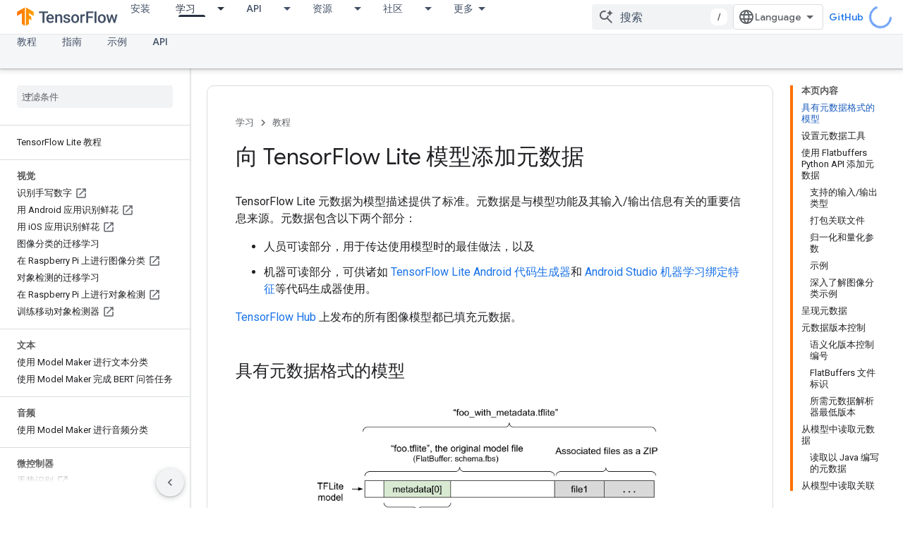

--- FILE ---
content_type: text/html; charset=utf-8
request_url: https://tensorflow.google.cn/lite/models/convert/metadata?hl=zh-cn
body_size: 29685
content:









<!doctype html>
<html 
      lang="zh-CN"
      dir="ltr">
  <head>
    <meta name="google-signin-client-id" content="157101835696-ooapojlodmuabs2do2vuhhnf90bccmoi.apps.googleusercontent.com"><meta name="google-signin-scope"
          content="profile email"><meta property="og:site_name" content="TensorFlow">
    <meta property="og:type" content="website"><meta name="googlebot" content="noindex"><meta name="theme-color" content="#ff6f00"><meta charset="utf-8">
    <meta content="IE=Edge" http-equiv="X-UA-Compatible">
    <meta name="viewport" content="width=device-width, initial-scale=1">
    

    <link rel="manifest" href="/_pwa/tensorflow/manifest.json"
          crossorigin="use-credentials">
    <link rel="preconnect" href="//www.gstatic.cn" crossorigin>
    <link rel="preconnect" href="//fonts.gstatic.cn" crossorigin>
    <link rel="preconnect" href="//fonts.googleapis.cn" crossorigin>
    <link rel="preconnect" href="//apis.google.com" crossorigin>
    <link rel="preconnect" href="//www.google-analytics.com" crossorigin><link rel="stylesheet" href="//fonts.googleapis.cn/css?family=Google+Sans:400,500|Roboto:400,400italic,500,500italic,700,700italic|Roboto+Mono:400,500,700&display=swap">
      <link rel="stylesheet"
            href="//fonts.googleapis.cn/css2?family=Material+Icons&family=Material+Symbols+Outlined&display=block"><link rel="stylesheet" href="https://www.gstatic.cn/devrel-devsite/prod/v5ecaab6967af5bdfffc1b93fe7d0ad58c271bf9f563243cec25f323a110134f0/tensorflow/css/app.css">
      <link rel="shortcut icon" href="https://www.gstatic.cn/devrel-devsite/prod/v5ecaab6967af5bdfffc1b93fe7d0ad58c271bf9f563243cec25f323a110134f0/tensorflow/images/favicon.png">
    <link rel="apple-touch-icon" href="https://www.gstatic.cn/devrel-devsite/prod/v5ecaab6967af5bdfffc1b93fe7d0ad58c271bf9f563243cec25f323a110134f0/tensorflow/images/apple-touch-icon-180x180.png"><link rel="canonical" href="https://tensorflow.google.cn/lite/models/convert/metadata?hl=zh-cn">
      <link rel="alternate" hreflang="zh-Hans-cn"
          href="https://tensorflow.google.cn/lite/models/convert/metadata?hl=zh-cn" /><link rel="alternate" hreflang="ja-cn"
          href="https://tensorflow.google.cn/lite/models/convert/metadata?hl=ja" /><link rel="alternate" hreflang="zh-Hans"
          href="https://www.tensorflow.org/lite/models/convert/metadata?hl=zh-cn" /><link rel="alternate" hreflang="ja"
          href="https://www.tensorflow.org/lite/models/convert/metadata?hl=ja" /><title>向 TensorFlow Lite 模型添加元数据</title>

<meta property="og:title" content="向 TensorFlow Lite 模型添加元数据"><meta property="og:url" content="https://tensorflow.google.cn/lite/models/convert/metadata?hl=zh-cn"><meta property="og:locale" content="zh_cn"><script type="application/ld+json">
  {
    "@context": "https://schema.org",
    "@type": "Article",
    
    "headline": "向 TensorFlow Lite 模型添加元数据"
  }
</script>
  

  

  


    
      <link rel="stylesheet" href="/extras.css"></head>
  <body class="color-scheme--light"
        template="page"
        theme="tensorflow-theme"
        type="article"
        
        
        
        layout="docs"
        
        block-apix
        
        
        
        display-toc
        pending>
  
    <devsite-progress type="indeterminate" id="app-progress"></devsite-progress>
  
  
    <a href="#main-content" class="skip-link button">
      
      跳至主要内容
    </a>
    <section class="devsite-wrapper">
      <devsite-cookie-notification-bar></devsite-cookie-notification-bar><devsite-header role="banner">
  
    





















<div class="devsite-header--inner" data-nosnippet>
  <div class="devsite-top-logo-row-wrapper-wrapper">
    <div class="devsite-top-logo-row-wrapper">
      <div class="devsite-top-logo-row">
        <button type="button" id="devsite-hamburger-menu"
          class="devsite-header-icon-button button-flat material-icons gc-analytics-event"
          data-category="Site-Wide Custom Events"
          data-label="Navigation menu button"
          visually-hidden
          aria-label="打开菜单">
        </button>
        
<div class="devsite-product-name-wrapper">

  <a href="/" class="devsite-site-logo-link gc-analytics-event"
   data-category="Site-Wide Custom Events" data-label="Site logo" track-type="globalNav"
   track-name="tensorFlow" track-metadata-position="nav"
   track-metadata-eventDetail="nav">
  
  <picture>
    
    <img src="https://www.gstatic.cn/devrel-devsite/prod/v5ecaab6967af5bdfffc1b93fe7d0ad58c271bf9f563243cec25f323a110134f0/tensorflow/images/lockup.svg" class="devsite-site-logo" alt="TensorFlow">
  </picture>
  
</a>



</div>
        <div class="devsite-top-logo-row-middle">
          <div class="devsite-header-upper-tabs">
            
              
              
  <devsite-tabs class="upper-tabs">

    <nav class="devsite-tabs-wrapper" aria-label="上面的标签页">
      
        
          <tab  >
            
    <a href="https://tensorflow.google.cn/install?hl=zh-cn"
    class="devsite-tabs-content gc-analytics-event "
      track-metadata-eventdetail="https://tensorflow.google.cn/install?hl=zh-cn"
    
       track-type="nav"
       track-metadata-position="nav - 安装"
       track-metadata-module="primary nav"
       
       
         
           data-category="Site-Wide Custom Events"
         
           data-label="Tab: 安装"
         
           track-name="安装"
         
       >
    安装
  
    </a>
    
  
          </tab>
        
      
        
          <tab class="devsite-dropdown
    
    devsite-active
    
    ">
  
    <a href="https://tensorflow.google.cn/learn?hl=zh-cn"
    class="devsite-tabs-content gc-analytics-event "
      track-metadata-eventdetail="https://tensorflow.google.cn/learn?hl=zh-cn"
    
       track-type="nav"
       track-metadata-position="nav - 学习"
       track-metadata-module="primary nav"
       aria-label="学习, selected" 
       
         
           data-category="Site-Wide Custom Events"
         
           data-label="Tab: 学习"
         
           track-name="学习"
         
       >
    学习
  
    </a>
    
      <button
         aria-haspopup="menu"
         aria-expanded="false"
         aria-label="以下项的下拉菜单 学习"
         track-type="nav"
         track-metadata-eventdetail="https://tensorflow.google.cn/learn?hl=zh-cn"
         track-metadata-position="nav - 学习"
         track-metadata-module="primary nav"
         
          
            data-category="Site-Wide Custom Events"
          
            data-label="Tab: 学习"
          
            track-name="学习"
          
        
         class="devsite-tabs-dropdown-toggle devsite-icon devsite-icon-arrow-drop-down"></button>
    
  
  <div class="devsite-tabs-dropdown" role="menu" aria-label="submenu" hidden>
    
    <div class="devsite-tabs-dropdown-content">
      
        <div class="devsite-tabs-dropdown-column
                    tfo-menu-column-learn">
          
            <ul class="devsite-tabs-dropdown-section
                       ">
              
              
              
                <li class="devsite-nav-item">
                  <a href="https://tensorflow.google.cn/learn?hl=zh-cn"
                    
                     track-type="nav"
                     track-metadata-eventdetail="https://tensorflow.google.cn/learn?hl=zh-cn"
                     track-metadata-position="nav - 学习"
                     track-metadata-module="tertiary nav"
                     
                     tooltip
                  >
                    
                    <div class="devsite-nav-item-title">
                      简介
                    </div>
                    
                    <div class="devsite-nav-item-description">
                      TensorFlow 新手？
                    </div>
                    
                  </a>
                </li>
              
                <li class="devsite-nav-item">
                  <a href="https://tensorflow.google.cn/overview?hl=zh-cn"
                    
                     track-type="nav"
                     track-metadata-eventdetail="https://tensorflow.google.cn/overview?hl=zh-cn"
                     track-metadata-position="nav - 学习"
                     track-metadata-module="tertiary nav"
                     
                     tooltip
                  >
                    
                    <div class="devsite-nav-item-title">
                      TensorFlow
                    </div>
                    
                    <div class="devsite-nav-item-description">
                      核心的开源机器学习库
                    </div>
                    
                  </a>
                </li>
              
                <li class="devsite-nav-item">
                  <a href="https://tensorflow.google.cn/js?hl=zh-cn"
                    
                     track-type="nav"
                     track-metadata-eventdetail="https://tensorflow.google.cn/js?hl=zh-cn"
                     track-metadata-position="nav - 学习"
                     track-metadata-module="tertiary nav"
                     
                     tooltip
                  >
                    
                    <div class="devsite-nav-item-title">
                      针对 JavaScript
                    </div>
                    
                    <div class="devsite-nav-item-description">
                      使用 JavaScript 进行机器学习开发的 TensorFlow.js
                    </div>
                    
                  </a>
                </li>
              
                <li class="devsite-nav-item">
                  <a href="https://tensorflow.google.cn/lite?hl=zh-cn"
                    
                     track-type="nav"
                     track-metadata-eventdetail="https://tensorflow.google.cn/lite?hl=zh-cn"
                     track-metadata-position="nav - 学习"
                     track-metadata-module="tertiary nav"
                     
                     tooltip
                  >
                    
                    <div class="devsite-nav-item-title">
                      针对移动设备和 IoT 设备
                    </div>
                    
                    <div class="devsite-nav-item-description">
                      针对移动设备和嵌入式设备推出的 TensorFlow Lite
                    </div>
                    
                  </a>
                </li>
              
                <li class="devsite-nav-item">
                  <a href="https://tensorflow.google.cn/tfx?hl=zh-cn"
                    
                     track-type="nav"
                     track-metadata-eventdetail="https://tensorflow.google.cn/tfx?hl=zh-cn"
                     track-metadata-position="nav - 学习"
                     track-metadata-module="tertiary nav"
                     
                     tooltip
                  >
                    
                    <div class="devsite-nav-item-title">
                      针对生产环境
                    </div>
                    
                    <div class="devsite-nav-item-description">
                      针对端到端机器学习组件推出的 TensorFlow Extended
                    </div>
                    
                  </a>
                </li>
              
            </ul>
          
        </div>
      
    </div>
  </div>
</tab>
        
      
        
          <tab class="devsite-dropdown
    
    
    
    ">
  
    <a href="https://tensorflow.google.cn/api?hl=zh-cn"
    class="devsite-tabs-content gc-analytics-event "
      track-metadata-eventdetail="https://tensorflow.google.cn/api?hl=zh-cn"
    
       track-type="nav"
       track-metadata-position="nav - api"
       track-metadata-module="primary nav"
       
       
         
           data-category="Site-Wide Custom Events"
         
           data-label="Tab: API"
         
           track-name="api"
         
       >
    API
  
    </a>
    
      <button
         aria-haspopup="menu"
         aria-expanded="false"
         aria-label="以下项的下拉菜单 API"
         track-type="nav"
         track-metadata-eventdetail="https://tensorflow.google.cn/api?hl=zh-cn"
         track-metadata-position="nav - api"
         track-metadata-module="primary nav"
         
          
            data-category="Site-Wide Custom Events"
          
            data-label="Tab: API"
          
            track-name="api"
          
        
         class="devsite-tabs-dropdown-toggle devsite-icon devsite-icon-arrow-drop-down"></button>
    
  
  <div class="devsite-tabs-dropdown" role="menu" aria-label="submenu" hidden>
    
    <div class="devsite-tabs-dropdown-content">
      
        <div class="devsite-tabs-dropdown-column
                    ">
          
            <ul class="devsite-tabs-dropdown-section
                       ">
              
              
              
                <li class="devsite-nav-item">
                  <a href="https://tensorflow.google.cn/api/stable?hl=zh-cn"
                    
                     track-type="nav"
                     track-metadata-eventdetail="https://tensorflow.google.cn/api/stable?hl=zh-cn"
                     track-metadata-position="nav - api"
                     track-metadata-module="tertiary nav"
                     
                     tooltip
                  >
                    
                    <div class="devsite-nav-item-title">
                      TensorFlow (2.12)
                    </div>
                    
                  </a>
                </li>
              
                <li class="devsite-nav-item">
                  <a href="https://tensorflow.google.cn/versions?hl=zh-cn"
                    
                     track-type="nav"
                     track-metadata-eventdetail="https://tensorflow.google.cn/versions?hl=zh-cn"
                     track-metadata-position="nav - api"
                     track-metadata-module="tertiary nav"
                     
                     tooltip
                  >
                    
                    <div class="devsite-nav-item-title">
                      Versions…
                    </div>
                    
                  </a>
                </li>
              
            </ul>
          
        </div>
      
        <div class="devsite-tabs-dropdown-column
                    ">
          
            <ul class="devsite-tabs-dropdown-section
                       ">
              
              
              
                <li class="devsite-nav-item">
                  <a href="https://js.tensorflow.org/api/latest/?hl=zh-cn"
                    
                     track-type="nav"
                     track-metadata-eventdetail="https://js.tensorflow.org/api/latest/?hl=zh-cn"
                     track-metadata-position="nav - api"
                     track-metadata-module="tertiary nav"
                     
                     tooltip
                  >
                    
                    <div class="devsite-nav-item-title">
                      TensorFlow.js
                    </div>
                    
                  </a>
                </li>
              
                <li class="devsite-nav-item">
                  <a href="https://tensorflow.google.cn/lite/api_docs?hl=zh-cn"
                    
                     track-type="nav"
                     track-metadata-eventdetail="https://tensorflow.google.cn/lite/api_docs?hl=zh-cn"
                     track-metadata-position="nav - api"
                     track-metadata-module="tertiary nav"
                     
                     tooltip
                  >
                    
                    <div class="devsite-nav-item-title">
                      TensorFlow Lite
                    </div>
                    
                  </a>
                </li>
              
                <li class="devsite-nav-item">
                  <a href="https://tensorflow.google.cn/tfx/api_docs?hl=zh-cn"
                    
                     track-type="nav"
                     track-metadata-eventdetail="https://tensorflow.google.cn/tfx/api_docs?hl=zh-cn"
                     track-metadata-position="nav - api"
                     track-metadata-module="tertiary nav"
                     
                     tooltip
                  >
                    
                    <div class="devsite-nav-item-title">
                      TFX
                    </div>
                    
                  </a>
                </li>
              
            </ul>
          
        </div>
      
    </div>
  </div>
</tab>
        
      
        
          <tab class="devsite-dropdown
    
    
    
    ">
  
    <a href="https://tensorflow.google.cn/resources/models-datasets?hl=zh-cn"
    class="devsite-tabs-content gc-analytics-event "
      track-metadata-eventdetail="https://tensorflow.google.cn/resources/models-datasets?hl=zh-cn"
    
       track-type="nav"
       track-metadata-position="nav - 资源"
       track-metadata-module="primary nav"
       
       
         
           data-category="Site-Wide Custom Events"
         
           data-label="Tab: 资源"
         
           track-name="资源"
         
       >
    资源
  
    </a>
    
      <button
         aria-haspopup="menu"
         aria-expanded="false"
         aria-label="以下项的下拉菜单 资源"
         track-type="nav"
         track-metadata-eventdetail="https://tensorflow.google.cn/resources/models-datasets?hl=zh-cn"
         track-metadata-position="nav - 资源"
         track-metadata-module="primary nav"
         
          
            data-category="Site-Wide Custom Events"
          
            data-label="Tab: 资源"
          
            track-name="资源"
          
        
         class="devsite-tabs-dropdown-toggle devsite-icon devsite-icon-arrow-drop-down"></button>
    
  
  <div class="devsite-tabs-dropdown" role="menu" aria-label="submenu" hidden>
    
    <div class="devsite-tabs-dropdown-content">
      
        <div class="devsite-tabs-dropdown-column
                    ">
          
            <ul class="devsite-tabs-dropdown-section
                       ">
              
              
              
                <li class="devsite-nav-item">
                  <a href="https://tensorflow.google.cn/resources/models-datasets?hl=zh-cn"
                    
                     track-type="nav"
                     track-metadata-eventdetail="https://tensorflow.google.cn/resources/models-datasets?hl=zh-cn"
                     track-metadata-position="nav - 资源"
                     track-metadata-module="tertiary nav"
                     
                     tooltip
                  >
                    
                    <div class="devsite-nav-item-title">
                      模型和数据集
                    </div>
                    
                    <div class="devsite-nav-item-description">
                      由 Google 和社区构建的预训练模型和数据集
                    </div>
                    
                  </a>
                </li>
              
                <li class="devsite-nav-item">
                  <a href="https://tensorflow.google.cn/resources/tools?hl=zh-cn"
                    
                     track-type="nav"
                     track-metadata-eventdetail="https://tensorflow.google.cn/resources/tools?hl=zh-cn"
                     track-metadata-position="nav - 资源"
                     track-metadata-module="tertiary nav"
                     
                     tooltip
                  >
                    
                    <div class="devsite-nav-item-title">
                      工具
                    </div>
                    
                    <div class="devsite-nav-item-description">
                      由各种可助您使用 TensorFlow 的工具构成的生态系统
                    </div>
                    
                  </a>
                </li>
              
                <li class="devsite-nav-item">
                  <a href="https://tensorflow.google.cn/resources/libraries-extensions?hl=zh-cn"
                    
                     track-type="nav"
                     track-metadata-eventdetail="https://tensorflow.google.cn/resources/libraries-extensions?hl=zh-cn"
                     track-metadata-position="nav - 资源"
                     track-metadata-module="tertiary nav"
                     
                     tooltip
                  >
                    
                    <div class="devsite-nav-item-title">
                      库和扩展程序
                    </div>
                    
                    <div class="devsite-nav-item-description">
                      在 TensorFlow 基础上构建的库和扩展程序
                    </div>
                    
                  </a>
                </li>
              
                <li class="devsite-nav-item">
                  <a href="https://tensorflow.google.cn/certificate?hl=zh-cn"
                    
                     track-type="nav"
                     track-metadata-eventdetail="https://tensorflow.google.cn/certificate?hl=zh-cn"
                     track-metadata-position="nav - 资源"
                     track-metadata-module="tertiary nav"
                     
                     tooltip
                  >
                    
                    <div class="devsite-nav-item-title">
                      TensorFlow 认证计划
                    </div>
                    
                    <div class="devsite-nav-item-description">
                      拿下可证明您精通机器学习技术的证书，让自己脱颖而出
                    </div>
                    
                  </a>
                </li>
              
                <li class="devsite-nav-item">
                  <a href="https://tensorflow.google.cn/resources/learn-ml?hl=zh-cn"
                    
                     track-type="nav"
                     track-metadata-eventdetail="https://tensorflow.google.cn/resources/learn-ml?hl=zh-cn"
                     track-metadata-position="nav - 资源"
                     track-metadata-module="tertiary nav"
                     
                     tooltip
                  >
                    
                    <div class="devsite-nav-item-title">
                      学习机器学习知识
                    </div>
                    
                    <div class="devsite-nav-item-description">
                      帮助您掌握使用 TensorFlow 进行机器学习基础知识的教育资源
                    </div>
                    
                  </a>
                </li>
              
                <li class="devsite-nav-item">
                  <a href="https://tensorflow.google.cn/responsible_ai?hl=zh-cn"
                    
                     track-type="nav"
                     track-metadata-eventdetail="https://tensorflow.google.cn/responsible_ai?hl=zh-cn"
                     track-metadata-position="nav - 资源"
                     track-metadata-module="tertiary nav"
                     
                     tooltip
                  >
                    
                    <div class="devsite-nav-item-title">
                      Responsible AI
                    </div>
                    
                    <div class="devsite-nav-item-description">
                      帮助您在机器学习工作流中落实 Responsible AI 做法的资源和工具
                    </div>
                    
                  </a>
                </li>
              
            </ul>
          
        </div>
      
    </div>
  </div>
</tab>
        
      
        
          <tab class="devsite-dropdown
    
    
    
    ">
  
    <a href="https://tensorflow.google.cn/community?hl=zh-cn"
    class="devsite-tabs-content gc-analytics-event "
      track-metadata-eventdetail="https://tensorflow.google.cn/community?hl=zh-cn"
    
       track-type="nav"
       track-metadata-position="nav - 社区"
       track-metadata-module="primary nav"
       
       
         
           data-category="Site-Wide Custom Events"
         
           data-label="Tab: 社区"
         
           track-name="社区"
         
       >
    社区
  
    </a>
    
      <button
         aria-haspopup="menu"
         aria-expanded="false"
         aria-label="以下项的下拉菜单 社区"
         track-type="nav"
         track-metadata-eventdetail="https://tensorflow.google.cn/community?hl=zh-cn"
         track-metadata-position="nav - 社区"
         track-metadata-module="primary nav"
         
          
            data-category="Site-Wide Custom Events"
          
            data-label="Tab: 社区"
          
            track-name="社区"
          
        
         class="devsite-tabs-dropdown-toggle devsite-icon devsite-icon-arrow-drop-down"></button>
    
  
  <div class="devsite-tabs-dropdown" role="menu" aria-label="submenu" hidden>
    
    <div class="devsite-tabs-dropdown-content">
      
        <div class="devsite-tabs-dropdown-column
                    ">
          
            <ul class="devsite-tabs-dropdown-section
                       ">
              
              
              
                <li class="devsite-nav-item">
                  <a href="https://tensorflow.google.cn/community?hl=zh-cn"
                    
                     track-type="nav"
                     track-metadata-eventdetail="https://tensorflow.google.cn/community?hl=zh-cn"
                     track-metadata-position="nav - 社区"
                     track-metadata-module="tertiary nav"
                     
                     tooltip
                  >
                    
                    <div class="devsite-nav-item-title">
                      加入
                    </div>
                    
                    <div class="devsite-nav-item-description">
                      探索参与其中的方式
                    </div>
                    
                  </a>
                </li>
              
                <li class="devsite-nav-item">
                  <a href="https://discuss.tensorflow.org?hl=zh-cn"
                    
                     track-type="nav"
                     track-metadata-eventdetail="https://discuss.tensorflow.org?hl=zh-cn"
                     track-metadata-position="nav - 社区"
                     track-metadata-module="tertiary nav"
                     
                     tooltip
                  >
                    
                    <div class="devsite-nav-item-title">
                      论坛 ↗
                    </div>
                    
                    <div class="devsite-nav-item-description">
                      TensorFlow 社区的讨论平台
                    </div>
                    
                  </a>
                </li>
              
                <li class="devsite-nav-item">
                  <a href="https://tensorflow.google.cn/community/groups?hl=zh-cn"
                    
                     track-type="nav"
                     track-metadata-eventdetail="https://tensorflow.google.cn/community/groups?hl=zh-cn"
                     track-metadata-position="nav - 社区"
                     track-metadata-module="tertiary nav"
                     
                     tooltip
                  >
                    
                    <div class="devsite-nav-item-title">
                      群组
                    </div>
                    
                    <div class="devsite-nav-item-description">
                      用户群组、兴趣小组和网上论坛
                    </div>
                    
                  </a>
                </li>
              
                <li class="devsite-nav-item">
                  <a href="https://tensorflow.google.cn/community/contribute?hl=zh-cn"
                    
                     track-type="nav"
                     track-metadata-eventdetail="https://tensorflow.google.cn/community/contribute?hl=zh-cn"
                     track-metadata-position="nav - 社区"
                     track-metadata-module="tertiary nav"
                     
                     tooltip
                  >
                    
                    <div class="devsite-nav-item-title">
                      贡献
                    </div>
                    
                    <div class="devsite-nav-item-description">
                      关于贡献代码和文档的指南
                    </div>
                    
                  </a>
                </li>
              
            </ul>
          
        </div>
      
    </div>
  </div>
</tab>
        
      
        
          <tab class="devsite-dropdown
    
    
    
    ">
  
    <a href="https://tensorflow.google.cn/about?hl=zh-cn"
    class="devsite-tabs-content gc-analytics-event "
      track-metadata-eventdetail="https://tensorflow.google.cn/about?hl=zh-cn"
    
       track-type="nav"
       track-metadata-position="nav - 选择 tensorflow 的原因"
       track-metadata-module="primary nav"
       
       
         
           data-category="Site-Wide Custom Events"
         
           data-label="Tab: 选择 TensorFlow 的原因"
         
           track-name="选择 tensorflow 的原因"
         
       >
    选择 TensorFlow 的原因
  
    </a>
    
      <button
         aria-haspopup="menu"
         aria-expanded="false"
         aria-label="以下项的下拉菜单 选择 TensorFlow 的原因"
         track-type="nav"
         track-metadata-eventdetail="https://tensorflow.google.cn/about?hl=zh-cn"
         track-metadata-position="nav - 选择 tensorflow 的原因"
         track-metadata-module="primary nav"
         
          
            data-category="Site-Wide Custom Events"
          
            data-label="Tab: 选择 TensorFlow 的原因"
          
            track-name="选择 tensorflow 的原因"
          
        
         class="devsite-tabs-dropdown-toggle devsite-icon devsite-icon-arrow-drop-down"></button>
    
  
  <div class="devsite-tabs-dropdown" role="menu" aria-label="submenu" hidden>
    
    <div class="devsite-tabs-dropdown-content">
      
        <div class="devsite-tabs-dropdown-column
                    ">
          
            <ul class="devsite-tabs-dropdown-section
                       ">
              
              
              
                <li class="devsite-nav-item">
                  <a href="https://tensorflow.google.cn/about?hl=zh-cn"
                    
                     track-type="nav"
                     track-metadata-eventdetail="https://tensorflow.google.cn/about?hl=zh-cn"
                     track-metadata-position="nav - 选择 tensorflow 的原因"
                     track-metadata-module="tertiary nav"
                     
                     tooltip
                  >
                    
                    <div class="devsite-nav-item-title">
                      简介
                    </div>
                    
                  </a>
                </li>
              
                <li class="devsite-nav-item">
                  <a href="https://tensorflow.google.cn/about/case-studies?hl=zh-cn"
                    
                     track-type="nav"
                     track-metadata-eventdetail="https://tensorflow.google.cn/about/case-studies?hl=zh-cn"
                     track-metadata-position="nav - 选择 tensorflow 的原因"
                     track-metadata-module="tertiary nav"
                     
                     tooltip
                  >
                    
                    <div class="devsite-nav-item-title">
                      案例研究
                    </div>
                    
                  </a>
                </li>
              
                <li class="devsite-nav-item">
                  <a href="https://tensorflow.google.cn/partners?hl=zh-cn"
                    
                     track-type="nav"
                     track-metadata-eventdetail="https://tensorflow.google.cn/partners?hl=zh-cn"
                     track-metadata-position="nav - 选择 tensorflow 的原因"
                     track-metadata-module="tertiary nav"
                     
                     tooltip
                  >
                    
                    <div class="devsite-nav-item-title">
                      AI 服务合作伙伴
                    </div>
                    
                  </a>
                </li>
              
            </ul>
          
        </div>
      
    </div>
  </div>
</tab>
        
      
    </nav>

  </devsite-tabs>

            
           </div>
          
<devsite-search
    
    
    enable-suggestions
      
    
    enable-search-summaries
    
    tenant-name="TensorFlow"
    
    
    
    
    
    >
  <form class="devsite-search-form" action="https://tensorflow.google.cn/s/results?hl=zh-cn" method="GET">
    <div class="devsite-search-container">
      <button type="button"
              search-open
              class="devsite-search-button devsite-header-icon-button button-flat material-icons"
              
              aria-label="打开搜索框"></button>
      <div class="devsite-searchbox">
        <input
          aria-activedescendant=""
          aria-autocomplete="list"
          
          aria-label="搜索"
          aria-expanded="false"
          aria-haspopup="listbox"
          autocomplete="off"
          class="devsite-search-field devsite-search-query"
          name="q"
          
          placeholder="搜索"
          role="combobox"
          type="text"
          value=""
          >
          <div class="devsite-search-image material-icons" aria-hidden="true">
            
              <svg class="devsite-search-ai-image" width="24" height="24" viewBox="0 0 24 24" fill="none" xmlns="http://www.w3.org/2000/svg">
                  <g clip-path="url(#clip0_6641_386)">
                    <path d="M19.6 21L13.3 14.7C12.8 15.1 12.225 15.4167 11.575 15.65C10.925 15.8833 10.2333 16 9.5 16C7.68333 16 6.14167 15.375 4.875 14.125C3.625 12.8583 3 11.3167 3 9.5C3 7.68333 3.625 6.15 4.875 4.9C6.14167 3.63333 7.68333 3 9.5 3C10.0167 3 10.5167 3.05833 11 3.175C11.4833 3.275 11.9417 3.43333 12.375 3.65L10.825 5.2C10.6083 5.13333 10.3917 5.08333 10.175 5.05C9.95833 5.01667 9.73333 5 9.5 5C8.25 5 7.18333 5.44167 6.3 6.325C5.43333 7.19167 5 8.25 5 9.5C5 10.75 5.43333 11.8167 6.3 12.7C7.18333 13.5667 8.25 14 9.5 14C10.6667 14 11.6667 13.625 12.5 12.875C13.35 12.1083 13.8417 11.15 13.975 10H15.975C15.925 10.6333 15.7833 11.2333 15.55 11.8C15.3333 12.3667 15.05 12.8667 14.7 13.3L21 19.6L19.6 21ZM17.5 12C17.5 10.4667 16.9667 9.16667 15.9 8.1C14.8333 7.03333 13.5333 6.5 12 6.5C13.5333 6.5 14.8333 5.96667 15.9 4.9C16.9667 3.83333 17.5 2.53333 17.5 0.999999C17.5 2.53333 18.0333 3.83333 19.1 4.9C20.1667 5.96667 21.4667 6.5 23 6.5C21.4667 6.5 20.1667 7.03333 19.1 8.1C18.0333 9.16667 17.5 10.4667 17.5 12Z" fill="#5F6368"/>
                  </g>
                <defs>
                <clipPath id="clip0_6641_386">
                <rect width="24" height="24" fill="white"/>
                </clipPath>
                </defs>
              </svg>
            
          </div>
          <div class="devsite-search-shortcut-icon-container" aria-hidden="true">
            <kbd class="devsite-search-shortcut-icon">/</kbd>
          </div>
      </div>
    </div>
  </form>
  <button type="button"
          search-close
          class="devsite-search-button devsite-header-icon-button button-flat material-icons"
          
          aria-label="关闭搜索框"></button>
</devsite-search>

        </div>

        

          

          

          

          
<devsite-language-selector>
  <ul role="presentation">
    
    
    <li role="presentation">
      <a role="menuitem" lang="en"
        >English</a>
    </li>
    
    <li role="presentation">
      <a role="menuitem" lang="zh_cn"
        >中文 – 简体</a>
    </li>
    
    <li role="presentation">
      <a role="menuitem" lang="ja"
        >日本語</a>
    </li>
    
  </ul>
</devsite-language-selector>


          
            <a class="devsite-header-link devsite-top-button button gc-analytics-event "
    href="//github.com/tensorflow"
    data-category="Site-Wide Custom Events"
    data-label="Site header link: GitHub"
    >
  GitHub
</a>
          

        

        
        
        
          <devsite-openid-user id="devsite-user"></devsite-openid-user>
        
      </div>
    </div>
  </div>



  <div class="devsite-collapsible-section
    ">
    <div class="devsite-header-background">
      
        
      
      
        <div class="devsite-doc-set-nav-row">
          
          
            
            
  <devsite-tabs class="lower-tabs">

    <nav class="devsite-tabs-wrapper" aria-label="下面的标签页">
      
        
          <tab  >
            
    <a href="https://tensorflow.google.cn/lite/tutorials?hl=zh-cn"
    class="devsite-tabs-content gc-analytics-event "
      track-metadata-eventdetail="https://tensorflow.google.cn/lite/tutorials?hl=zh-cn"
    
       track-type="nav"
       track-metadata-position="nav - 教程"
       track-metadata-module="primary nav"
       
       
         
           data-category="Site-Wide Custom Events"
         
           data-label="Tab: 教程"
         
           track-name="教程"
         
       >
    教程
  
    </a>
    
  
          </tab>
        
      
        
          <tab  >
            
    <a href="https://tensorflow.google.cn/lite/guide?hl=zh-cn"
    class="devsite-tabs-content gc-analytics-event "
      track-metadata-eventdetail="https://tensorflow.google.cn/lite/guide?hl=zh-cn"
    
       track-type="nav"
       track-metadata-position="nav - 指南"
       track-metadata-module="primary nav"
       
       
         
           data-category="Site-Wide Custom Events"
         
           data-label="Tab: 指南"
         
           track-name="指南"
         
       >
    指南
  
    </a>
    
  
          </tab>
        
      
        
          <tab  >
            
    <a href="https://tensorflow.google.cn/lite/examples?hl=zh-cn"
    class="devsite-tabs-content gc-analytics-event "
      track-metadata-eventdetail="https://tensorflow.google.cn/lite/examples?hl=zh-cn"
    
       track-type="nav"
       track-metadata-position="nav - 示例"
       track-metadata-module="primary nav"
       
       
         
           data-category="Site-Wide Custom Events"
         
           data-label="Tab: 示例"
         
           track-name="示例"
         
       >
    示例
  
    </a>
    
  
          </tab>
        
      
        
          <tab  >
            
    <a href="https://tensorflow.google.cn/lite/api_docs?hl=zh-cn"
    class="devsite-tabs-content gc-analytics-event "
      track-metadata-eventdetail="https://tensorflow.google.cn/lite/api_docs?hl=zh-cn"
    
       track-type="nav"
       track-metadata-position="nav - api"
       track-metadata-module="primary nav"
       
       
         
           data-category="Site-Wide Custom Events"
         
           data-label="Tab: API"
         
           track-name="api"
         
       >
    API
  
    </a>
    
  
          </tab>
        
      
    </nav>

  </devsite-tabs>

          
          
        </div>
      
    </div>
  </div>

</div>



  

  
</devsite-header>
      <devsite-book-nav scrollbars >
        
          





















<div class="devsite-book-nav-filter"
     >
  <span class="filter-list-icon material-icons" aria-hidden="true"></span>
  <input type="text"
         placeholder="过滤条件"
         
         aria-label="输入文本以进行过滤"
         role="searchbox">
  
  <span class="filter-clear-button hidden"
        data-title="清除过滤条件"
        aria-label="清除过滤条件"
        role="button"
        tabindex="0"></span>
</div>

<nav class="devsite-book-nav devsite-nav nocontent"
     aria-label="侧边菜单">
  <div class="devsite-mobile-header">
    <button type="button"
            id="devsite-close-nav"
            class="devsite-header-icon-button button-flat material-icons gc-analytics-event"
            data-category="Site-Wide Custom Events"
            data-label="Close navigation"
            aria-label="关闭导航栏">
    </button>
    <div class="devsite-product-name-wrapper">

  <a href="/" class="devsite-site-logo-link gc-analytics-event"
   data-category="Site-Wide Custom Events" data-label="Site logo" track-type="globalNav"
   track-name="tensorFlow" track-metadata-position="nav"
   track-metadata-eventDetail="nav">
  
  <picture>
    
    <img src="https://www.gstatic.cn/devrel-devsite/prod/v5ecaab6967af5bdfffc1b93fe7d0ad58c271bf9f563243cec25f323a110134f0/tensorflow/images/lockup.svg" class="devsite-site-logo" alt="TensorFlow">
  </picture>
  
</a>


</div>
  </div>

  <div class="devsite-book-nav-wrapper">
    <div class="devsite-mobile-nav-top">
      
        <ul class="devsite-nav-list">
          
            <li class="devsite-nav-item">
              
  
  <a href="/install"
    
       class="devsite-nav-title gc-analytics-event
              
              "
    

    
      
        data-category="Site-Wide Custom Events"
      
        data-label="Tab: 安装"
      
        track-name="安装"
      
    
     data-category="Site-Wide Custom Events"
     data-label="Responsive Tab: 安装"
     track-type="globalNav"
     track-metadata-eventDetail="globalMenu"
     track-metadata-position="nav">
  
    <span class="devsite-nav-text" tooltip >
      安装
   </span>
    
  
  </a>
  

  
              
            </li>
          
            <li class="devsite-nav-item">
              
  
  <a href="/learn"
    
       class="devsite-nav-title gc-analytics-event
              
              devsite-nav-active"
    

    
      
        data-category="Site-Wide Custom Events"
      
        data-label="Tab: 学习"
      
        track-name="学习"
      
    
     data-category="Site-Wide Custom Events"
     data-label="Responsive Tab: 学习"
     track-type="globalNav"
     track-metadata-eventDetail="globalMenu"
     track-metadata-position="nav">
  
    <span class="devsite-nav-text" tooltip >
      学习
   </span>
    
  
  </a>
  

  
    <ul class="devsite-nav-responsive-tabs devsite-nav-has-menu
               ">
      
<li class="devsite-nav-item">

  
  <span
    
       class="devsite-nav-title"
       tooltip
    
    
      
        data-category="Site-Wide Custom Events"
      
        data-label="Tab: 学习"
      
        track-name="学习"
      
    >
  
    <span class="devsite-nav-text" tooltip menu="学习">
      更多
   </span>
    
    <span class="devsite-nav-icon material-icons" data-icon="forward"
          menu="学习">
    </span>
    
  
  </span>
  

</li>

    </ul>
  
              
                <ul class="devsite-nav-responsive-tabs">
                  
                    
                    
                    
                    <li class="devsite-nav-item">
                      
  
  <a href="/lite/tutorials"
    
       class="devsite-nav-title gc-analytics-event
              
              "
    

    
      
        data-category="Site-Wide Custom Events"
      
        data-label="Tab: 教程"
      
        track-name="教程"
      
    
     data-category="Site-Wide Custom Events"
     data-label="Responsive Tab: 教程"
     track-type="globalNav"
     track-metadata-eventDetail="globalMenu"
     track-metadata-position="nav">
  
    <span class="devsite-nav-text" tooltip >
      教程
   </span>
    
  
  </a>
  

  
                    </li>
                  
                    
                    
                    
                    <li class="devsite-nav-item">
                      
  
  <a href="/lite/guide"
    
       class="devsite-nav-title gc-analytics-event
              
              "
    

    
      
        data-category="Site-Wide Custom Events"
      
        data-label="Tab: 指南"
      
        track-name="指南"
      
    
     data-category="Site-Wide Custom Events"
     data-label="Responsive Tab: 指南"
     track-type="globalNav"
     track-metadata-eventDetail="globalMenu"
     track-metadata-position="nav">
  
    <span class="devsite-nav-text" tooltip >
      指南
   </span>
    
  
  </a>
  

  
                    </li>
                  
                    
                    
                    
                    <li class="devsite-nav-item">
                      
  
  <a href="/lite/examples"
    
       class="devsite-nav-title gc-analytics-event
              
              "
    

    
      
        data-category="Site-Wide Custom Events"
      
        data-label="Tab: 示例"
      
        track-name="示例"
      
    
     data-category="Site-Wide Custom Events"
     data-label="Responsive Tab: 示例"
     track-type="globalNav"
     track-metadata-eventDetail="globalMenu"
     track-metadata-position="nav">
  
    <span class="devsite-nav-text" tooltip >
      示例
   </span>
    
  
  </a>
  

  
                    </li>
                  
                    
                    
                    
                    <li class="devsite-nav-item">
                      
  
  <a href="/lite/api_docs"
    
       class="devsite-nav-title gc-analytics-event
              
              "
    

    
      
        data-category="Site-Wide Custom Events"
      
        data-label="Tab: API"
      
        track-name="api"
      
    
     data-category="Site-Wide Custom Events"
     data-label="Responsive Tab: API"
     track-type="globalNav"
     track-metadata-eventDetail="globalMenu"
     track-metadata-position="nav">
  
    <span class="devsite-nav-text" tooltip >
      API
   </span>
    
  
  </a>
  

  
                    </li>
                  
                </ul>
              
            </li>
          
            <li class="devsite-nav-item">
              
  
  <a href="/api"
    
       class="devsite-nav-title gc-analytics-event
              
              "
    

    
      
        data-category="Site-Wide Custom Events"
      
        data-label="Tab: API"
      
        track-name="api"
      
    
     data-category="Site-Wide Custom Events"
     data-label="Responsive Tab: API"
     track-type="globalNav"
     track-metadata-eventDetail="globalMenu"
     track-metadata-position="nav">
  
    <span class="devsite-nav-text" tooltip >
      API
   </span>
    
  
  </a>
  

  
    <ul class="devsite-nav-responsive-tabs devsite-nav-has-menu
               ">
      
<li class="devsite-nav-item">

  
  <span
    
       class="devsite-nav-title"
       tooltip
    
    
      
        data-category="Site-Wide Custom Events"
      
        data-label="Tab: API"
      
        track-name="api"
      
    >
  
    <span class="devsite-nav-text" tooltip menu="API">
      更多
   </span>
    
    <span class="devsite-nav-icon material-icons" data-icon="forward"
          menu="API">
    </span>
    
  
  </span>
  

</li>

    </ul>
  
              
            </li>
          
            <li class="devsite-nav-item">
              
  
  <a href="/resources/models-datasets"
    
       class="devsite-nav-title gc-analytics-event
              
              "
    

    
      
        data-category="Site-Wide Custom Events"
      
        data-label="Tab: 资源"
      
        track-name="资源"
      
    
     data-category="Site-Wide Custom Events"
     data-label="Responsive Tab: 资源"
     track-type="globalNav"
     track-metadata-eventDetail="globalMenu"
     track-metadata-position="nav">
  
    <span class="devsite-nav-text" tooltip >
      资源
   </span>
    
  
  </a>
  

  
    <ul class="devsite-nav-responsive-tabs devsite-nav-has-menu
               ">
      
<li class="devsite-nav-item">

  
  <span
    
       class="devsite-nav-title"
       tooltip
    
    
      
        data-category="Site-Wide Custom Events"
      
        data-label="Tab: 资源"
      
        track-name="资源"
      
    >
  
    <span class="devsite-nav-text" tooltip menu="资源">
      更多
   </span>
    
    <span class="devsite-nav-icon material-icons" data-icon="forward"
          menu="资源">
    </span>
    
  
  </span>
  

</li>

    </ul>
  
              
            </li>
          
            <li class="devsite-nav-item">
              
  
  <a href="/community"
    
       class="devsite-nav-title gc-analytics-event
              
              "
    

    
      
        data-category="Site-Wide Custom Events"
      
        data-label="Tab: 社区"
      
        track-name="社区"
      
    
     data-category="Site-Wide Custom Events"
     data-label="Responsive Tab: 社区"
     track-type="globalNav"
     track-metadata-eventDetail="globalMenu"
     track-metadata-position="nav">
  
    <span class="devsite-nav-text" tooltip >
      社区
   </span>
    
  
  </a>
  

  
    <ul class="devsite-nav-responsive-tabs devsite-nav-has-menu
               ">
      
<li class="devsite-nav-item">

  
  <span
    
       class="devsite-nav-title"
       tooltip
    
    
      
        data-category="Site-Wide Custom Events"
      
        data-label="Tab: 社区"
      
        track-name="社区"
      
    >
  
    <span class="devsite-nav-text" tooltip menu="社区">
      更多
   </span>
    
    <span class="devsite-nav-icon material-icons" data-icon="forward"
          menu="社区">
    </span>
    
  
  </span>
  

</li>

    </ul>
  
              
            </li>
          
            <li class="devsite-nav-item">
              
  
  <a href="/about"
    
       class="devsite-nav-title gc-analytics-event
              
              "
    

    
      
        data-category="Site-Wide Custom Events"
      
        data-label="Tab: 选择 TensorFlow 的原因"
      
        track-name="选择 tensorflow 的原因"
      
    
     data-category="Site-Wide Custom Events"
     data-label="Responsive Tab: 选择 TensorFlow 的原因"
     track-type="globalNav"
     track-metadata-eventDetail="globalMenu"
     track-metadata-position="nav">
  
    <span class="devsite-nav-text" tooltip >
      选择 TensorFlow 的原因
   </span>
    
  
  </a>
  

  
    <ul class="devsite-nav-responsive-tabs devsite-nav-has-menu
               ">
      
<li class="devsite-nav-item">

  
  <span
    
       class="devsite-nav-title"
       tooltip
    
    
      
        data-category="Site-Wide Custom Events"
      
        data-label="Tab: 选择 TensorFlow 的原因"
      
        track-name="选择 tensorflow 的原因"
      
    >
  
    <span class="devsite-nav-text" tooltip menu="选择 TensorFlow 的原因">
      更多
   </span>
    
    <span class="devsite-nav-icon material-icons" data-icon="forward"
          menu="选择 TensorFlow 的原因">
    </span>
    
  
  </span>
  

</li>

    </ul>
  
              
            </li>
          
          
    
    
<li class="devsite-nav-item">

  
  <a href="//github.com/tensorflow"
    
       class="devsite-nav-title gc-analytics-event "
    

    
     data-category="Site-Wide Custom Events"
     data-label="Responsive Tab: GitHub"
     track-type="navMenu"
     track-metadata-eventDetail="globalMenu"
     track-metadata-position="nav">
  
    <span class="devsite-nav-text" tooltip >
      GitHub
   </span>
    
  
  </a>
  

</li>

  
          
        </ul>
      
    </div>
    
      <div class="devsite-mobile-nav-bottom">
        
          
          <ul class="devsite-nav-list" menu="_book">
            <li class="devsite-nav-item"><a href="/lite/tutorials"
        class="devsite-nav-title gc-analytics-event"
        data-category="Site-Wide Custom Events"
        data-label="Book nav link, pathname: /lite/tutorials"
        track-type="bookNav"
        track-name="click"
        track-metadata-eventdetail="/lite/tutorials"
      ><span class="devsite-nav-text" tooltip>TensorFlow Lite 教程</span></a></li>

  <li class="devsite-nav-item
           devsite-nav-heading"><div class="devsite-nav-title devsite-nav-title-no-path">
        <span class="devsite-nav-text" tooltip>视觉</span>
      </div></li>

  <li class="devsite-nav-item
           devsite-nav-external"><a href="https://codelabs.developers.google.com/codelabs/digit-classifier-tflite/"
        class="devsite-nav-title gc-analytics-event"
        data-category="Site-Wide Custom Events"
        data-label="Book nav link, pathname: https://codelabs.developers.google.com/codelabs/digit-classifier-tflite/"
        track-type="bookNav"
        track-name="click"
        track-metadata-eventdetail="https://codelabs.developers.google.com/codelabs/digit-classifier-tflite/"
      ><span class="devsite-nav-text" tooltip>识别手写数字</span><span class="devsite-nav-icon material-icons"
        data-icon="external"
        data-title="外部"
        aria-hidden="true"></span></a></li>

  <li class="devsite-nav-item
           devsite-nav-external"><a href="https://codelabs.developers.google.com/codelabs/recognize-flowers-with-tensorflow-on-android/"
        class="devsite-nav-title gc-analytics-event"
        data-category="Site-Wide Custom Events"
        data-label="Book nav link, pathname: https://codelabs.developers.google.com/codelabs/recognize-flowers-with-tensorflow-on-android/"
        track-type="bookNav"
        track-name="click"
        track-metadata-eventdetail="https://codelabs.developers.google.com/codelabs/recognize-flowers-with-tensorflow-on-android/"
      ><span class="devsite-nav-text" tooltip>用 Android 应用识别鲜花</span><span class="devsite-nav-icon material-icons"
        data-icon="external"
        data-title="外部"
        aria-hidden="true"></span></a></li>

  <li class="devsite-nav-item
           devsite-nav-external"><a href="https://codelabs.developers.google.com/codelabs/recognize-flowers-with-tensorflow-on-ios/"
        class="devsite-nav-title gc-analytics-event"
        data-category="Site-Wide Custom Events"
        data-label="Book nav link, pathname: https://codelabs.developers.google.com/codelabs/recognize-flowers-with-tensorflow-on-ios/"
        track-type="bookNav"
        track-name="click"
        track-metadata-eventdetail="https://codelabs.developers.google.com/codelabs/recognize-flowers-with-tensorflow-on-ios/"
      ><span class="devsite-nav-text" tooltip>用 iOS 应用识别鲜花</span><span class="devsite-nav-icon material-icons"
        data-icon="external"
        data-title="外部"
        aria-hidden="true"></span></a></li>

  <li class="devsite-nav-item"><a href="/lite/tutorials/model_maker_image_classification"
        class="devsite-nav-title gc-analytics-event"
        data-category="Site-Wide Custom Events"
        data-label="Book nav link, pathname: /lite/tutorials/model_maker_image_classification"
        track-type="bookNav"
        track-name="click"
        track-metadata-eventdetail="/lite/tutorials/model_maker_image_classification"
      ><span class="devsite-nav-text" tooltip>图像分类的迁移学习</span></a></li>

  <li class="devsite-nav-item
           devsite-nav-external"><a href="https://github.com/tensorflow/examples/blob/master/lite/examples/image_classification/raspberry_pi/"
        class="devsite-nav-title gc-analytics-event"
        data-category="Site-Wide Custom Events"
        data-label="Book nav link, pathname: https://github.com/tensorflow/examples/blob/master/lite/examples/image_classification/raspberry_pi/"
        track-type="bookNav"
        track-name="click"
        track-metadata-eventdetail="https://github.com/tensorflow/examples/blob/master/lite/examples/image_classification/raspberry_pi/"
      ><span class="devsite-nav-text" tooltip>在 Raspberry Pi 上进行图像分类</span><span class="devsite-nav-icon material-icons"
        data-icon="external"
        data-title="外部"
        aria-hidden="true"></span></a></li>

  <li class="devsite-nav-item"><a href="/lite/tutorials/model_maker_object_detection"
        class="devsite-nav-title gc-analytics-event"
        data-category="Site-Wide Custom Events"
        data-label="Book nav link, pathname: /lite/tutorials/model_maker_object_detection"
        track-type="bookNav"
        track-name="click"
        track-metadata-eventdetail="/lite/tutorials/model_maker_object_detection"
      ><span class="devsite-nav-text" tooltip>对象检测的迁移学习</span></a></li>

  <li class="devsite-nav-item
           devsite-nav-external"><a href="https://github.com/tensorflow/examples/blob/master/lite/examples/object_detection/raspberry_pi/"
        class="devsite-nav-title gc-analytics-event"
        data-category="Site-Wide Custom Events"
        data-label="Book nav link, pathname: https://github.com/tensorflow/examples/blob/master/lite/examples/object_detection/raspberry_pi/"
        track-type="bookNav"
        track-name="click"
        track-metadata-eventdetail="https://github.com/tensorflow/examples/blob/master/lite/examples/object_detection/raspberry_pi/"
      ><span class="devsite-nav-text" tooltip>在 Raspberry Pi 上进行对象检测</span><span class="devsite-nav-icon material-icons"
        data-icon="external"
        data-title="外部"
        aria-hidden="true"></span></a></li>

  <li class="devsite-nav-item
           devsite-nav-external"><a href="https://blog.tensorflow.org/2018/07/training-and-serving-realtime-mobile-object-detector-cloud-tpus.html"
        class="devsite-nav-title gc-analytics-event"
        data-category="Site-Wide Custom Events"
        data-label="Book nav link, pathname: https://blog.tensorflow.org/2018/07/training-and-serving-realtime-mobile-object-detector-cloud-tpus.html"
        track-type="bookNav"
        track-name="click"
        track-metadata-eventdetail="https://blog.tensorflow.org/2018/07/training-and-serving-realtime-mobile-object-detector-cloud-tpus.html"
      ><span class="devsite-nav-text" tooltip>训练移动对象检测器</span><span class="devsite-nav-icon material-icons"
        data-icon="external"
        data-title="外部"
        aria-hidden="true"></span></a></li>

  <li class="devsite-nav-item
           devsite-nav-heading"><div class="devsite-nav-title devsite-nav-title-no-path">
        <span class="devsite-nav-text" tooltip>文本</span>
      </div></li>

  <li class="devsite-nav-item"><a href="/lite/tutorials/model_maker_text_classification"
        class="devsite-nav-title gc-analytics-event"
        data-category="Site-Wide Custom Events"
        data-label="Book nav link, pathname: /lite/tutorials/model_maker_text_classification"
        track-type="bookNav"
        track-name="click"
        track-metadata-eventdetail="/lite/tutorials/model_maker_text_classification"
      ><span class="devsite-nav-text" tooltip>使用 Model Maker 进行文本分类</span></a></li>

  <li class="devsite-nav-item"><a href="/lite/tutorials/model_maker_question_answer"
        class="devsite-nav-title gc-analytics-event"
        data-category="Site-Wide Custom Events"
        data-label="Book nav link, pathname: /lite/tutorials/model_maker_question_answer"
        track-type="bookNav"
        track-name="click"
        track-metadata-eventdetail="/lite/tutorials/model_maker_question_answer"
      ><span class="devsite-nav-text" tooltip>使用 Model Maker 完成 BERT 问答任务</span></a></li>

  <li class="devsite-nav-item
           devsite-nav-heading"><div class="devsite-nav-title devsite-nav-title-no-path">
        <span class="devsite-nav-text" tooltip>音频</span>
      </div></li>

  <li class="devsite-nav-item"><a href="/lite/tutorials/model_maker_audio_classification"
        class="devsite-nav-title gc-analytics-event"
        data-category="Site-Wide Custom Events"
        data-label="Book nav link, pathname: /lite/tutorials/model_maker_audio_classification"
        track-type="bookNav"
        track-name="click"
        track-metadata-eventdetail="/lite/tutorials/model_maker_audio_classification"
      ><span class="devsite-nav-text" tooltip>使用 Model Maker 进行音频分类</span></a></li>

  <li class="devsite-nav-item
           devsite-nav-heading"><div class="devsite-nav-title devsite-nav-title-no-path">
        <span class="devsite-nav-text" tooltip>微控制器</span>
      </div></li>

  <li class="devsite-nav-item
           devsite-nav-external"><a href="https://blog.tensorflow.org/2019/11/how-to-get-started-with-machine.html"
        class="devsite-nav-title gc-analytics-event"
        data-category="Site-Wide Custom Events"
        data-label="Book nav link, pathname: https://blog.tensorflow.org/2019/11/how-to-get-started-with-machine.html"
        track-type="bookNav"
        track-name="click"
        track-metadata-eventdetail="https://blog.tensorflow.org/2019/11/how-to-get-started-with-machine.html"
      ><span class="devsite-nav-text" tooltip>手势识别</span><span class="devsite-nav-icon material-icons"
        data-icon="external"
        data-title="外部"
        aria-hidden="true"></span></a></li>

  <li class="devsite-nav-item
           devsite-nav-external"><a href="https://codelabs.developers.google.com/codelabs/sparkfun-tensorflow/#0"
        class="devsite-nav-title gc-analytics-event"
        data-category="Site-Wide Custom Events"
        data-label="Book nav link, pathname: https://codelabs.developers.google.com/codelabs/sparkfun-tensorflow/#0"
        track-type="bookNav"
        track-name="click"
        track-metadata-eventdetail="https://codelabs.developers.google.com/codelabs/sparkfun-tensorflow/#0"
      ><span class="devsite-nav-text" tooltip>启动指令检测</span><span class="devsite-nav-icon material-icons"
        data-icon="external"
        data-title="外部"
        aria-hidden="true"></span></a></li>

  <li class="devsite-nav-item
           devsite-nav-external"><a href="https://github.com/tensorflow/tensorflow/tree/master/tensorflow/lite/micro/examples/person_detection"
        class="devsite-nav-title gc-analytics-event"
        data-category="Site-Wide Custom Events"
        data-label="Book nav link, pathname: https://github.com/tensorflow/tensorflow/tree/master/tensorflow/lite/micro/examples/person_detection"
        track-type="bookNav"
        track-name="click"
        track-metadata-eventdetail="https://github.com/tensorflow/tensorflow/tree/master/tensorflow/lite/micro/examples/person_detection"
      ><span class="devsite-nav-text" tooltip>人物检测</span><span class="devsite-nav-icon material-icons"
        data-icon="external"
        data-title="外部"
        aria-hidden="true"></span></a></li>
          </ul>
        
        
          
    
  
    
      
      <ul class="devsite-nav-list" menu="学习"
          aria-label="侧边菜单" hidden>
        
          
            
            
              
<li class="devsite-nav-item">

  
  <a href="/learn"
    
       class="devsite-nav-title gc-analytics-event
              
              "
    

    
     data-category="Site-Wide Custom Events"
     data-label="Responsive Tab: 简介"
     track-type="navMenu"
     track-metadata-eventDetail="globalMenu"
     track-metadata-position="nav">
  
    <span class="devsite-nav-text" tooltip >
      简介
   </span>
    
  
  </a>
  

</li>

            
              
<li class="devsite-nav-item">

  
  <a href="/overview"
    
       class="devsite-nav-title gc-analytics-event
              
              "
    

    
     data-category="Site-Wide Custom Events"
     data-label="Responsive Tab: TensorFlow"
     track-type="navMenu"
     track-metadata-eventDetail="globalMenu"
     track-metadata-position="nav">
  
    <span class="devsite-nav-text" tooltip >
      TensorFlow
   </span>
    
  
  </a>
  

</li>

            
              
<li class="devsite-nav-item">

  
  <a href="/js"
    
       class="devsite-nav-title gc-analytics-event
              
              "
    

    
     data-category="Site-Wide Custom Events"
     data-label="Responsive Tab: 针对 JavaScript"
     track-type="navMenu"
     track-metadata-eventDetail="globalMenu"
     track-metadata-position="nav">
  
    <span class="devsite-nav-text" tooltip >
      针对 JavaScript
   </span>
    
  
  </a>
  

</li>

            
              
<li class="devsite-nav-item">

  
  <a href="/lite"
    
       class="devsite-nav-title gc-analytics-event
              
              "
    

    
     data-category="Site-Wide Custom Events"
     data-label="Responsive Tab: 针对移动设备和 IoT 设备"
     track-type="navMenu"
     track-metadata-eventDetail="globalMenu"
     track-metadata-position="nav">
  
    <span class="devsite-nav-text" tooltip >
      针对移动设备和 IoT 设备
   </span>
    
  
  </a>
  

</li>

            
              
<li class="devsite-nav-item">

  
  <a href="/tfx"
    
       class="devsite-nav-title gc-analytics-event
              
              "
    

    
     data-category="Site-Wide Custom Events"
     data-label="Responsive Tab: 针对生产环境"
     track-type="navMenu"
     track-metadata-eventDetail="globalMenu"
     track-metadata-position="nav">
  
    <span class="devsite-nav-text" tooltip >
      针对生产环境
   </span>
    
  
  </a>
  

</li>

            
          
        
      </ul>
    
  
    
      
      <ul class="devsite-nav-list" menu="API"
          aria-label="侧边菜单" hidden>
        
          
            
            
              
<li class="devsite-nav-item">

  
  <a href="/api/stable"
    
       class="devsite-nav-title gc-analytics-event
              
              "
    

    
     data-category="Site-Wide Custom Events"
     data-label="Responsive Tab: TensorFlow (2.12)"
     track-type="navMenu"
     track-metadata-eventDetail="globalMenu"
     track-metadata-position="nav">
  
    <span class="devsite-nav-text" tooltip >
      TensorFlow (2.12)
   </span>
    
  
  </a>
  

</li>

            
              
<li class="devsite-nav-item">

  
  <a href="/versions"
    
       class="devsite-nav-title gc-analytics-event
              
              "
    

    
     data-category="Site-Wide Custom Events"
     data-label="Responsive Tab: Versions…"
     track-type="navMenu"
     track-metadata-eventDetail="globalMenu"
     track-metadata-position="nav">
  
    <span class="devsite-nav-text" tooltip >
      Versions…
   </span>
    
  
  </a>
  

</li>

            
          
        
          
            
            
              
<li class="devsite-nav-item">

  
  <a href="https://js.tensorflow.org/api/latest/"
    
       class="devsite-nav-title gc-analytics-event
              
              "
    

    
     data-category="Site-Wide Custom Events"
     data-label="Responsive Tab: TensorFlow.js"
     track-type="navMenu"
     track-metadata-eventDetail="globalMenu"
     track-metadata-position="nav">
  
    <span class="devsite-nav-text" tooltip >
      TensorFlow.js
   </span>
    
  
  </a>
  

</li>

            
              
<li class="devsite-nav-item">

  
  <a href="/lite/api_docs"
    
       class="devsite-nav-title gc-analytics-event
              
              "
    

    
     data-category="Site-Wide Custom Events"
     data-label="Responsive Tab: TensorFlow Lite"
     track-type="navMenu"
     track-metadata-eventDetail="globalMenu"
     track-metadata-position="nav">
  
    <span class="devsite-nav-text" tooltip >
      TensorFlow Lite
   </span>
    
  
  </a>
  

</li>

            
              
<li class="devsite-nav-item">

  
  <a href="/tfx/api_docs"
    
       class="devsite-nav-title gc-analytics-event
              
              "
    

    
     data-category="Site-Wide Custom Events"
     data-label="Responsive Tab: TFX"
     track-type="navMenu"
     track-metadata-eventDetail="globalMenu"
     track-metadata-position="nav">
  
    <span class="devsite-nav-text" tooltip >
      TFX
   </span>
    
  
  </a>
  

</li>

            
          
        
      </ul>
    
  
    
      
      <ul class="devsite-nav-list" menu="资源"
          aria-label="侧边菜单" hidden>
        
          
            
            
              
<li class="devsite-nav-item">

  
  <a href="/resources/models-datasets"
    
       class="devsite-nav-title gc-analytics-event
              
              "
    

    
     data-category="Site-Wide Custom Events"
     data-label="Responsive Tab: 模型和数据集"
     track-type="navMenu"
     track-metadata-eventDetail="globalMenu"
     track-metadata-position="nav">
  
    <span class="devsite-nav-text" tooltip >
      模型和数据集
   </span>
    
  
  </a>
  

</li>

            
              
<li class="devsite-nav-item">

  
  <a href="/resources/tools"
    
       class="devsite-nav-title gc-analytics-event
              
              "
    

    
     data-category="Site-Wide Custom Events"
     data-label="Responsive Tab: 工具"
     track-type="navMenu"
     track-metadata-eventDetail="globalMenu"
     track-metadata-position="nav">
  
    <span class="devsite-nav-text" tooltip >
      工具
   </span>
    
  
  </a>
  

</li>

            
              
<li class="devsite-nav-item">

  
  <a href="/resources/libraries-extensions"
    
       class="devsite-nav-title gc-analytics-event
              
              "
    

    
     data-category="Site-Wide Custom Events"
     data-label="Responsive Tab: 库和扩展程序"
     track-type="navMenu"
     track-metadata-eventDetail="globalMenu"
     track-metadata-position="nav">
  
    <span class="devsite-nav-text" tooltip >
      库和扩展程序
   </span>
    
  
  </a>
  

</li>

            
              
<li class="devsite-nav-item">

  
  <a href="/certificate"
    
       class="devsite-nav-title gc-analytics-event
              
              "
    

    
     data-category="Site-Wide Custom Events"
     data-label="Responsive Tab: TensorFlow 认证计划"
     track-type="navMenu"
     track-metadata-eventDetail="globalMenu"
     track-metadata-position="nav">
  
    <span class="devsite-nav-text" tooltip >
      TensorFlow 认证计划
   </span>
    
  
  </a>
  

</li>

            
              
<li class="devsite-nav-item">

  
  <a href="/resources/learn-ml"
    
       class="devsite-nav-title gc-analytics-event
              
              "
    

    
     data-category="Site-Wide Custom Events"
     data-label="Responsive Tab: 学习机器学习知识"
     track-type="navMenu"
     track-metadata-eventDetail="globalMenu"
     track-metadata-position="nav">
  
    <span class="devsite-nav-text" tooltip >
      学习机器学习知识
   </span>
    
  
  </a>
  

</li>

            
              
<li class="devsite-nav-item">

  
  <a href="/responsible_ai"
    
       class="devsite-nav-title gc-analytics-event
              
              "
    

    
     data-category="Site-Wide Custom Events"
     data-label="Responsive Tab: Responsible AI"
     track-type="navMenu"
     track-metadata-eventDetail="globalMenu"
     track-metadata-position="nav">
  
    <span class="devsite-nav-text" tooltip >
      Responsible AI
   </span>
    
  
  </a>
  

</li>

            
          
        
      </ul>
    
  
    
      
      <ul class="devsite-nav-list" menu="社区"
          aria-label="侧边菜单" hidden>
        
          
            
            
              
<li class="devsite-nav-item">

  
  <a href="/community"
    
       class="devsite-nav-title gc-analytics-event
              
              "
    

    
     data-category="Site-Wide Custom Events"
     data-label="Responsive Tab: 加入"
     track-type="navMenu"
     track-metadata-eventDetail="globalMenu"
     track-metadata-position="nav">
  
    <span class="devsite-nav-text" tooltip >
      加入
   </span>
    
  
  </a>
  

</li>

            
              
<li class="devsite-nav-item">

  
  <a href="https://discuss.tensorflow.org"
    
       class="devsite-nav-title gc-analytics-event
              
              "
    

    
     data-category="Site-Wide Custom Events"
     data-label="Responsive Tab: 论坛 ↗"
     track-type="navMenu"
     track-metadata-eventDetail="globalMenu"
     track-metadata-position="nav">
  
    <span class="devsite-nav-text" tooltip >
      论坛 ↗
   </span>
    
  
  </a>
  

</li>

            
              
<li class="devsite-nav-item">

  
  <a href="/community/groups"
    
       class="devsite-nav-title gc-analytics-event
              
              "
    

    
     data-category="Site-Wide Custom Events"
     data-label="Responsive Tab: 群组"
     track-type="navMenu"
     track-metadata-eventDetail="globalMenu"
     track-metadata-position="nav">
  
    <span class="devsite-nav-text" tooltip >
      群组
   </span>
    
  
  </a>
  

</li>

            
              
<li class="devsite-nav-item">

  
  <a href="/community/contribute"
    
       class="devsite-nav-title gc-analytics-event
              
              "
    

    
     data-category="Site-Wide Custom Events"
     data-label="Responsive Tab: 贡献"
     track-type="navMenu"
     track-metadata-eventDetail="globalMenu"
     track-metadata-position="nav">
  
    <span class="devsite-nav-text" tooltip >
      贡献
   </span>
    
  
  </a>
  

</li>

            
          
        
      </ul>
    
  
    
      
      <ul class="devsite-nav-list" menu="选择 TensorFlow 的原因"
          aria-label="侧边菜单" hidden>
        
          
            
            
              
<li class="devsite-nav-item">

  
  <a href="/about"
    
       class="devsite-nav-title gc-analytics-event
              
              "
    

    
     data-category="Site-Wide Custom Events"
     data-label="Responsive Tab: 简介"
     track-type="navMenu"
     track-metadata-eventDetail="globalMenu"
     track-metadata-position="nav">
  
    <span class="devsite-nav-text" tooltip >
      简介
   </span>
    
  
  </a>
  

</li>

            
              
<li class="devsite-nav-item">

  
  <a href="/about/case-studies"
    
       class="devsite-nav-title gc-analytics-event
              
              "
    

    
     data-category="Site-Wide Custom Events"
     data-label="Responsive Tab: 案例研究"
     track-type="navMenu"
     track-metadata-eventDetail="globalMenu"
     track-metadata-position="nav">
  
    <span class="devsite-nav-text" tooltip >
      案例研究
   </span>
    
  
  </a>
  

</li>

            
              
<li class="devsite-nav-item">

  
  <a href="/partners"
    
       class="devsite-nav-title gc-analytics-event
              
              "
    

    
     data-category="Site-Wide Custom Events"
     data-label="Responsive Tab: AI 服务合作伙伴"
     track-type="navMenu"
     track-metadata-eventDetail="globalMenu"
     track-metadata-position="nav">
  
    <span class="devsite-nav-text" tooltip >
      AI 服务合作伙伴
   </span>
    
  
  </a>
  

</li>

            
          
        
      </ul>
    
  
        
        
          
    
  
    
  
    
  
    
  
        
      </div>
    
  </div>
</nav>
        
      </devsite-book-nav>
      <section id="gc-wrapper">
        <main role="main" id="main-content" class="devsite-main-content"
            
              has-book-nav
              has-sidebar
            >
          <div class="devsite-sidebar">
            <div class="devsite-sidebar-content">
                
                <devsite-toc class="devsite-nav"
                            role="navigation"
                            aria-label="本页内容"
                            depth="2"
                            scrollbars
                  ></devsite-toc>
                <devsite-recommendations-sidebar class="nocontent devsite-nav">
                </devsite-recommendations-sidebar>
            </div>
          </div>
          <devsite-content>
            
              












<article class="devsite-article"><style>
      /* Styles inlined from /site-assets/css/style.css */
/* override theme */
table img {
  max-width: 100%;
}

/* .devsite-terminal virtualenv prompt */
.tfo-terminal-venv::before {
  content: "(venv) $ " !important;
}

/* .devsite-terminal root prompt */
.tfo-terminal-root::before {
  content: "# " !important;
}

/* Used in links for type annotations in function/method signatures */
.tfo-signature-link a,
.tfo-signature-link a:visited,
.tfo-signature-link a:hover,
.tfo-signature-link a:focus,
.tfo-signature-link a:hover *,
.tfo-signature-link a:focus * {
  text-decoration: none !important;
}

.tfo-signature-link a,
.tfo-signature-link a:visited {
  border-bottom: 1px dotted #1a73e8;
}

.tfo-signature-link a:focus {
  border-bottom-style: solid;
}

/* .devsite-terminal Windows prompt */
.tfo-terminal-windows::before {
  content: "C:\\> " !important;
}

/* .devsite-terminal Windows prompt w/ virtualenv */
.tfo-terminal-windows-venv::before {
  content: "(venv) C:\\> " !important;
}

.tfo-diff-green-one-level + * {
  background: rgba(175, 245, 162, .6)  !important;
}

.tfo-diff-green + * > * {
  background: rgba(175, 245, 162, .6)  !important;
}

.tfo-diff-green-list + ul > li:first-of-type {
  background: rgba(175, 245, 162, .6)  !important;
}

.tfo-diff-red-one-level + * {
  background: rgba(255, 230, 230, .6)  !important;
  text-decoration: line-through  !important;
}

.tfo-diff-red + * > * {
  background: rgba(255, 230, 230, .6)  !important;
  text-decoration: line-through  !important;
}

.tfo-diff-red-list + ul > li:first-of-type {
  background: rgba(255, 230, 230, .6)  !important;
  text-decoration: line-through  !important;
}

devsite-code .tfo-notebook-code-cell-output {
  max-height: 300px;
  overflow: auto;
  background: rgba(255, 247, 237, 1);  /* orange bg to distinguish from input code cells */
}

devsite-code .tfo-notebook-code-cell-output + .devsite-code-buttons-container button {
  background: rgba(255, 247, 237, .7);  /* orange bg to distinguish from input code cells */
}

devsite-code[dark-code] .tfo-notebook-code-cell-output {
  background: rgba(64, 78, 103, 1);  /* medium slate */
}

devsite-code[dark-code] .tfo-notebook-code-cell-output + .devsite-code-buttons-container button {
  background: rgba(64, 78, 103, .7);  /* medium slate */
}

/* override default table styles for notebook buttons */
.devsite-table-wrapper .tfo-notebook-buttons {
  display: block;
  width: auto;
}

.tfo-notebook-buttons td {
  display: inline-block;
  padding: 0 16px 16px 0;
}

/* from DevSite's buttons.scss */
.tfo-notebook-buttons a,
.tfo-notebook-buttons :link,
.tfo-notebook-buttons :visited {
  -moz-appearance: none;
  -webkit-appearance: none;
  -webkit-box-align: center;
  -ms-flex-align: center;
  align-items: center;
  align-self: var(--devsite-button-align-self);
  background: var(--devsite-button-background, var(--devsite-background-1));
  border: var(--devsite-button-border, 0);
  border-radius: var(--devsite-button-border-radius, 2px);
  box-sizing: border-box;
  color: var(--devsite-button-color);
  cursor: pointer;
  display: -webkit-box;
  display: -ms-flexbox;
  display: flex;
  font: var(--devsite-button-font, 500 14px/36px var(--devsite-primary-font-family));
  height: var(--devsite-button-height, 36px);
  letter-spacing: var(--devsite-button-letter-spacing, 0);
  line-height: var(--devsite-button-line-height, 36px);
  margin: var(--devsite-button-margin, 0);
  margin-inline-end: var(--devsite-button-margin-x-end);
  max-width: var(--devsite-button-max-width, none);
  min-width: 36px;
  outline: 0;
  overflow: hidden;
  padding: var(--devsite-button-with-icon-padding, 0 16px);
  text-align: center;
  text-decoration: none;
  text-overflow: ellipsis;
  text-transform: var(--devsite-button-text-transform, uppercase);
  transition:
    background-color .2s,
    border .2s;
  vertical-align: middle;
  white-space: nowrap;
  width: var(--devsite-button-width, auto);
}

.tfo-notebook-buttons a:hover,
.tfo-notebook-buttons a:focus {
  background: var(--devsite-button-background-hover);
  border: var(--devsite-button-border-hover, 0);
  color: var(--devsite-button-color-hover, var(--devsite-button-color));
  text-decoration: var(--devsite-button-text-decoration-hover, none);
}

.tfo-notebook-buttons a:active {
  background: var(--devsite-button-background-active);
  border: var(--devsite-button-border-active, 0);
  transform: var(--devsite-button-transform-active, none);
}

.tfo-notebook-buttons tr {
  background: 0;
  border: 0;
}

/* on rendered notebook page,
   remove link to webpage since we're already here */
.tfo-notebook-buttons:not(.tfo-api) td:first-child {
  display: none;
}

.tfo-notebook-buttons td > a > img {
  margin: 0 8px 0 -4px;
  height: 20px;
}

[appearance='dark'] .tfo-notebook-buttons td > a > img {
  filter: invert(1);
}

@media (prefers-color-scheme: dark) {
  [appearance='device'] .tfo-notebook-buttons td > a > img {
    filter: invert(1);
  }
}

/* landing pages */

.tfo-landing-row-item-inset-white {
  background-color: #fff;
  padding: 32px;
}

.tfo-landing-row-item-inset-white ol,
.tfo-landing-row-item-inset-white ul {
  padding-left: 20px;
}

/* colab callout button */
.colab-callout-row devsite-code {
  border-radius: 8px 8px 0 0;
  box-shadow: none;
}

.colab-callout-footer {
  background: #e3e4e7;
  border-radius: 0 0 8px 8px;
  color: #37474f;
  padding: 20px;
}

.colab-callout-row devsite-code[dark-code] + .colab-callout-footer {
  background: #3f4f66;
}


.colab-callout-footer > .button {
  margin-top: 4px;
  color: #ff5c00;
}

.colab-callout-footer > a > span {
  vertical-align: middle;
  color: #37474f;
  padding-left: 10px;
  font-size: 14px;
}

.colab-callout-row devsite-code[dark-code] + .colab-callout-footer > a > span {
  color: #fff;
}

a.colab-button {
  background: rgba(255, 255, 255, .75);
  border: solid 1px rgba(0, 0, 0, .08);
  border-bottom-color: rgba(0, 0, 0, .15);
  border-radius: 4px;
  color: #aaa;
  display: inline-block;
  font-size: 11px !important;
  font-weight: 300;
  line-height: 16px;
  padding: 4px 8px;
  text-decoration: none;
  text-transform: uppercase;
}

a.colab-button:hover {
  background: white;
  border-color: rgba(0, 0, 0, .2);
  color: #666;
}

a.colab-button span {
  background: url(/images/colab_logo_button.svg) no-repeat 1px 1px / 20px;
  border-radius: 4px;
  display: inline-block;
  padding-left: 24px;
  text-decoration: none;
}

@media screen and (max-width: 600px) {
  .tfo-notebook-buttons td {
    display: block;
  }
}

/* guide and tutorials landing page cards and sections */

.tfo-landing-page-card {
  padding: 16px;
  box-shadow: 0 0 36px rgba(0,0,0,0.1);
  border-radius: 10px;
}

/* Page section headings */
.tfo-landing-page-heading h2, h2.tfo-landing-page-heading {
  font-family: "Google Sans", sans-serif;
  color: #425066;
  font-size: 30px;
  font-weight: 700;
  line-height: 40px;
}

/* Item title headings */
.tfo-landing-page-heading h3, h3.tfo-landing-page-heading,
.tfo-landing-page-card h3, h3.tfo-landing-page-card {
  font-family: "Google Sans", sans-serif;
  color: #425066;
  font-size: 20px;
  font-weight: 500;
  line-height: 26px;
}

/* List of tutorials notebooks for subsites */
.tfo-landing-page-resources-ul {
  padding-left: 15px
}

.tfo-landing-page-resources-ul > li {
  margin: 6px 0;
}

/* Temporary fix to hide product description in header on landing pages */
devsite-header .devsite-product-description {
  display: none;
}

      </style>
  
  
  
  
  

  <div class="devsite-article-meta nocontent" role="navigation">
    
    
    <ul class="devsite-breadcrumb-list"
  
    aria-label="面包屑导航">
  
  <li class="devsite-breadcrumb-item
             ">
    
    
    
      
        
  <a href="https://tensorflow.google.cn/learn?hl=zh-cn"
      
        class="devsite-breadcrumb-link gc-analytics-event"
      
        data-category="Site-Wide Custom Events"
      
        data-label="Breadcrumbs"
      
        data-value="1"
      
        track-type="globalNav"
      
        track-name="breadcrumb"
      
        track-metadata-position="1"
      
        track-metadata-eventdetail=""
      
    >
    
          学习
        
  </a>
  
      
    
  </li>
  
  <li class="devsite-breadcrumb-item
             ">
    
      
      <div class="devsite-breadcrumb-guillemet material-icons" aria-hidden="true"></div>
    
    
    
      
        
  <a href="https://tensorflow.google.cn/lite/tutorials?hl=zh-cn"
      
        class="devsite-breadcrumb-link gc-analytics-event"
      
        data-category="Site-Wide Custom Events"
      
        data-label="Breadcrumbs"
      
        data-value="2"
      
        track-type="globalNav"
      
        track-name="breadcrumb"
      
        track-metadata-position="2"
      
        track-metadata-eventdetail=""
      
    >
    
          教程
        
  </a>
  
      
    
  </li>
  
</ul>
    
      
    
  </div>
  
    <h1 class="devsite-page-title" tabindex="-1">
      向 TensorFlow Lite 模型添加元数据<devsite-actions hidden data-nosnippet><devsite-feature-tooltip
      ack-key="AckCollectionsBookmarkTooltipDismiss"
      analytics-category="Site-Wide Custom Events"
      analytics-action-show="Callout Profile displayed"
      analytics-action-close="Callout Profile dismissed"
      analytics-label="Create Collection Callout"
      class="devsite-page-bookmark-tooltip nocontent"
      dismiss-button="true"
      id="devsite-collections-dropdown"
      
      dismiss-button-text="关闭"

      
      close-button-text="知道了">

    
    
      <devsite-openid-bookmark></devsite-openid-bookmark>
    

    <span slot="popout-heading">
      
      使用集合让一切井井有条
    </span>
    <span slot="popout-contents">
      
      根据您的偏好保存内容并对其进行分类。
    </span>
  </devsite-feature-tooltip></devsite-actions>
  
      
    </h1>
  <div class="devsite-page-title-meta"><devsite-view-release-notes></devsite-view-release-notes></div>
  

  <devsite-toc class="devsite-nav"
    depth="2"
    devsite-toc-embedded
    >
  </devsite-toc>
  
    
  <div class="devsite-article-body clearfix
  ">

  
    
    
<p><devsite-mathjax config="TeX-AMS-MML_SVG"></devsite-mathjax>
</p>

<!-- DO NOT EDIT! Automatically generated file. -->



<p>TensorFlow Lite 元数据为模型描述提供了标准。元数据是与模型功能及其输入/输出信息有关的重要信息来源。元数据包含以下两个部分：</p>

<ul>
<li>人员可读部分，用于传达使用模型时的最佳做法，以及</li>
<li>机器可读部分，可供诸如 <a href="https://tensorflow.google.cn/lite/inference_with_metadata/codegen?hl=zh-cn#generate_code_with_tensorflow_lite_android_code_generator">TensorFlow Lite Android 代码生成器</a>和 <a href="https://tensorflow.google.cn/lite/inference_with_metadata/codegen?hl=zh-cn#generate_code_with_android_studio_ml_model_binding">Android Studio 机器学习绑定特征</a>等代码生成器使用。</li>
</ul>

<p><a href="https://tfhub.dev/s?deployment-format=lite">TensorFlow Hub</a> 上发布的所有图像模型都已填充元数据。</p>

<h2 id="具有元数据格式的模型" data-text="具有元数据格式的模型" tabindex="-1">具有元数据格式的模型</h2>

<p><center><img src="https://tensorflow.google.cn/lite/images/convert/model_with_metadata.png?hl=zh-cn" alt="model_with_metadata" width="70%"></center>
<center>图 1. 带有元数据和相关文件的 TFLite 模型。</center></p>

<p>模型元数据在 <a href="https://google.github.io/flatbuffers/index.html#flatbuffers_overview">FlatBuffers</a> 文件 <a href="https://github.com/tensorflow/tflite-support/blob/master/tensorflow_lite_support/metadata/metadata_schema.fbs">metadata_schema.fbs</a> 中进行定义。如图 1 所示，它以 <code>&quot;TFLITE_METADATA&quot;</code> 的名称存储在 <a href="https://github.com/tensorflow/tensorflow/blob/master/tensorflow/lite/schema/schema.fbs">TFLite 模型模式</a>的 <a href="https://github.com/tensorflow/tensorflow/blob/bd73701871af75539dd2f6d7fdba5660a8298caf/tensorflow/lite/schema/schema.fbs#L1208">metadata</a> 字段中。某些模型可能随附关联文件，例如<a href="https://github.com/tensorflow/examples/blob/dd98bc2b595157c03ac9fa47ac8659bb20aa8bbd/lite/examples/image_classification/android/models/src/main/assets/labels.txt#L1">分类标签文件</a>。这些文件将使用 ZipFile <a href="https://pymotw.com/2/zipfile/#appending-to-files">“附加”模式</a>（<code>&#39;a&#39;</code> 模式）作为 ZIP 文件连接到原始模型文件的末尾。TFLite 解释器可以像之前一样使用新文件格式。请参阅<a href="#pack_the_associated_files">打包关联文件</a>，了解更多信息。</p>

<p>请参阅以下有关如何填充、呈现和读取元数据的说明。</p>

<h2 id="设置元数据工具" data-text="设置元数据工具" tabindex="-1">设置元数据工具</h2>

<p>将元数据添加到模型之前，您需要设置 Python 编程环境以便运行 TensorFlow。<a href="https://tensorflow.google.cn/install?hl=zh-cn">此处</a>提供了有关设置方法的详细指南。</p>

<p>设置 Python 编程环境后，您将需要安装附加工具：</p>
<div></div><devsite-code><pre class="devsite-click-to-copy" is-upgraded syntax="Bash"><code>pip<span class="devsite-syntax-w"> </span>install<span class="devsite-syntax-w"> </span>tflite-support
</code></pre></devsite-code>
<p>TensorFlow Lite 元数据工具支持 Python 3。</p>

<h2 id="使用_flatbuffers_python_api_添加元数据" data-text="使用 Flatbuffers Python API 添加元数据" tabindex="-1">使用 Flatbuffers Python API 添加元数据</h2>

<p>注：要为 <a href="https://tensorflow.google.cn/lite/inference_with_metadata/task_library/overview?hl=zh-cn">TensorFlow Lite Task Library</a> 中支持的常用 ML 任务创建元数据，请使用 <a href="https://tensorflow.google.cn/lite/models/convert/metadata_writer_tutorial?hl=zh-cn">TensorFlow Lite Metadata Writer Library</a> 中的高级 API。</p>

<p>模型元数据<a href="https://github.com/tensorflow/tflite-support/blob/master/tensorflow_lite_support/metadata/metadata_schema.fbs">模式</a>中包含三个部分：</p>

<ol>
<li><strong>模型信息</strong> - 模型的总体说明以及许可条款等项目信息。请参阅 <a href="https://github.com/tensorflow/tflite-support/blob/4cd0551658b6e26030e0ba7fc4d3127152e0d4ae/tensorflow_lite_support/metadata/metadata_schema.fbs#L640">ModelMetadata</a>。</li>
<li><strong>输入信息</strong> - 输入以及诸如归一化等所需预处理的描述。请参阅 <a href="https://github.com/tensorflow/tflite-support/blob/4cd0551658b6e26030e0ba7fc4d3127152e0d4ae/tensorflow_lite_support/metadata/metadata_schema.fbs#L590">SubGraphMetadata.input_tensor_metadata</a>。</li>
<li><strong>输出信息</strong> - 输出以及诸如标签映射等所需后处理的描述，请参阅 <a href="https://github.com/tensorflow/tflite-support/blob/4cd0551658b6e26030e0ba7fc4d3127152e0d4ae/tensorflow_lite_support/metadata/metadata_schema.fbs#L599">SubGraphMetadata.output_tensor_metadata</a>。</li>
</ol>

<p>由于 TensorFlow Lite 目前仅支持单一子图，因此在显示元数据和生成代码时，<a href="https://tensorflow.google.cn/lite/inference_with_metadata/codegen?hl=zh-cn#generate_code_with_tensorflow_lite_android_code_generator">TensorFlow Lite 代码生成器</a> 和 <a href="https://tensorflow.google.cn/lite/inference_with_metadata/codegen?hl=zh-cn#generate_code_with_android_studio_ml_model_binding">Android Studio 机器学习绑定特征</a>将使用 <code>ModelMetadata.name</code> 和 <code>ModelMetadata.description</code>，而非 <code>SubGraphMetadata.name</code> 和 <code>SubGraphMetadata.description</code>。</p>

<h3 id="支持的输入输出类型" data-text="支持的输入/输出类型" tabindex="-1">支持的输入/输出类型</h3>

<p>用于输入和输出的 TensorFlow Lite 元数据在设计时并未考虑特定的模型类型，而是考虑了输入和输出类型。只要输入和输出类型是由以下项目或以下项目的组合构成，TensorFlow Lite 元数据即可支持该模型，无论模型功能如何：</p>

<ul>
<li>特征 - 无符号整数或 float32 类型的数字。</li>
<li>图像 - 元数据当前支持 RGB 和灰度图像。</li>
<li>边界框 - 矩形边界框。模式支持<a href="https://github.com/tensorflow/tflite-support/blob/4cd0551658b6e26030e0ba7fc4d3127152e0d4ae/tensorflow_lite_support/metadata/metadata_schema.fbs#L214">多种编号方案</a>。</li>
</ul>

<h3 id="打包关联文件" data-text="打包关联文件" tabindex="-1">打包关联文件</h3>

<p>TensorFlow Lite 模型可能随附不同的关联文件。例如，自然语言模型通常具有可将单词片段映射到单词 ID 的 vocab 文件；分类模型可能具有指示对象类别的标签文件。不使用关联文件（如有），模型将无法正常运行。</p>

<p>现在可以通过元数据 Python 库将关联文件与模型捆绑在一起。新的 TensorFlow Lite 模型现在以包含模型和关联文件的 zip 文件形式提供。该文件可使用常用的 zip 工具进行解包。这种新模型格式沿用了相同的文件扩展名 <code>.tflite</code>。它与现有的 TFLite 框架和解释器兼容。请参阅<a href="#pack_metadata_and_associated_files_into_the_model">将元数据和关联文件打包到模型中</a>，了解详细信息。</p>

<p>关联文件信息可以记录在元数据内。根据文件类型和文件附加到的位置（即 <code>ModelMetadata</code>、<code>SubGraphMetadata</code> 和 <code>TensorMetadata</code>），<a href="https://tensorflow.google.cn/lite/inference_with_metadata/codegen?hl=zh-cn">TensorFlow Lite Android 代码生成器</a>可能会将相应的预处理/后处理自动应用于对象。请参阅元数据模式<a href="https://github.com/tensorflow/tflite-support/blob/4cd0551658b6e26030e0ba7fc4d3127152e0d4ae/tensorflow_lite_support/metadata/metadata_schema.fbs#L77-L127">各种关联文件类型的 &lt;Codegen usage&gt; 部分</a>，了解详细信息 。</p>

<h3 id="归一化和量化参数" data-text="归一化和量化参数" tabindex="-1">归一化和量化参数</h3>

<p>归一化是机器学习中的常见数据预处理技术。归一化的目标是将值更改为通用的标量，而不会扭曲值范围内的差异。</p>

<p><a href="https://tensorflow.google.cn/lite/performance/model_optimization?hl=zh-cn#model_quantization">模型量化</a>技术支持对权重的低精度表示，并可以选择激活存储和计算。</p>

<p>就预处理和后处理而言，归一化和量化是两个独立的步骤。详情如下。</p>

<table>
<thead>
<tr>
<th style="text-align: center"></th>
<th>Normalization</th>
<th>Quantization</th>
</tr>
</thead>

<tbody>
<tr>
<td style="text-align: center">\</td>
<td><strong>浮动模型</strong>：\</td>
<td><strong>浮动模型</strong>：\</td>
</tr>
<tr>
<td style="text-align: center">: MobileNet 中分别       : - 平均：127.5 \        : - 零点：0 \        :</td>
<td></td>
<td></td>
</tr>
<tr>
<td style="text-align: center">: 针对浮点模型和 : - std：127.5 \         : - scale：1.0 \          :</td>
<td></td>
<td></td>
</tr>
<tr>
<td style="text-align: center">: 量化模型的          : <strong>量化模型</strong>: \     : <strong>量化模型</strong>: \      :</td>
<td></td>
<td></td>
</tr>
<tr>
<td style="text-align: center">: 输入图像 : - 平均：127.5 \        : - 零点：128.0 \    :</td>
<td></td>
<td></td>
</tr>
<tr>
<td style="text-align: center">: 的参数值          : - 标准：127.5           : - 缩放：0.0078125f \    :</td>
<td></td>
<td></td>
</tr>
<tr>
<td style="text-align: center">: 示例。          :                         :                          :</td>
<td></td>
<td></td>
</tr>
<tr>
<td style="text-align: center">\</td>
<td>\</td>
<td><strong>浮动模型</strong></td>
</tr>
<tr>
<td style="text-align: center">: \                       : \                       : 不需要量化。\ :</td>
<td></td>
<td></td>
</tr>
<tr>
<td style="text-align: center">: \                       : <strong>输入</strong>：如果在训练中   : <strong>量化模型</strong>再预处理/  :</td>
<td></td>
<td></td>
</tr>
<tr>
<td style="text-align: center">: \                       : 对输入数据进行了   : 后处理中          :</td>
<td></td>
<td></td>
</tr>
<tr>
<td style="text-align: center">: When to invoke?         : 归一化，则需要对     : 可能需要量化， :</td>
<td></td>
<td></td>
</tr>
<tr>
<td style="text-align: center">:                         : 推断的输入数据 : 也可能不需要量化。具体取决于   :</td>
<td></td>
<td></td>
</tr>
<tr>
<td style="text-align: center">:                         : 执行相应的        : on 输入/输出张量的       :</td>
<td></td>
<td></td>
</tr>
<tr>
<td style="text-align: center">:                         : 归一化。\          : 数据类型。\  :</td>
<td></td>
<td></td>
</tr>
<tr>
<td style="text-align: center">:                         : <strong>输出</strong>：输出    : - 浮点张量：预处理/     :</td>
<td></td>
<td></td>
</tr>
<tr>
<td style="text-align: center">:                         : 数据通常        : 后处理中不需要 :</td>
<td></td>
<td></td>
</tr>
<tr>
<td style="text-align: center">:                         : 不进行归一化。  : 进行量化。量化 :</td>
<td></td>
<td></td>
</tr>
<tr>
<td style="text-align: center">:                         :                         : 运算和去量化运算    :</td>
<td></td>
<td></td>
</tr>
<tr>
<td style="text-align: center">:                         :                         : 被烘焙到模型     :</td>
<td></td>
<td></td>
</tr>
<tr>
<td style="text-align: center">:                         :                         : graph. \                 :</td>
<td></td>
<td></td>
</tr>
<tr>
<td style="text-align: center">:                         :                         : - int8/uint8 张量：  :</td>
<td></td>
<td></td>
</tr>
<tr>
<td style="text-align: center">:                         :                         : 需要再预处理/后处理    :</td>
<td></td>
<td></td>
</tr>
<tr>
<td style="text-align: center">:                         :                         : 中进行量化。     :</td>
<td></td>
<td></td>
</tr>
<tr>
<td style="text-align: center">\</td>
<td>\</td>
<td><strong>对输入进行量化</strong>：</td>
</tr>
<tr>
<td style="text-align: center">: \                       : \                       : \                        :</td>
<td></td>
<td></td>
</tr>
<tr>
<td style="text-align: center">: 公式                 : normalized_input =      : q = f / scale +          :</td>
<td></td>
<td></td>
</tr>
<tr>
<td style="text-align: center">:                         : (输入 - 平均) / 标准    : 零点 \              :</td>
<td></td>
<td></td>
</tr>
<tr>
<td style="text-align: center">:                         :                         : **对输出进行         :</td>
<td></td>
<td></td>
</tr>
<tr>
<td style="text-align: center">:                         :                         : outputs**: \            :</td>
<td></td>
<td></td>
</tr>
<tr>
<td style="text-align: center">:                         :                         : f = (q - 零点) *    :</td>
<td></td>
<td></td>
</tr>
<tr>
<td style="text-align: center">:                         :                         : scale                    :</td>
<td></td>
<td></td>
</tr>
<tr>
<td style="text-align: center">\</td>
<td>由模型创建者填充</td>
<td>由 TFLite 转换器</td>
</tr>
<tr>
<td style="text-align: center">: 参数位于           : 并存储在模型     : 自动填充，并    :</td>
<td></td>
<td></td>
</tr>
<tr>
<td style="text-align: center">: 什么位置              : 元数据中，作为            : 存储在 tflite 模型   :</td>
<td></td>
<td></td>
</tr>
<tr>
<td style="text-align: center">:                         : <code>NormalizationOptions</code>  : 文件中。                  :</td>
<td></td>
<td></td>
</tr>
<tr>
<td style="text-align: center">如何获得</td>
<td>通过</td>
<td>通过 TFLite</td>
</tr>
<tr>
<td style="text-align: center">: 参数？            : <code>MetadataExtractor</code> API : <code>Tensor</code> API [1] 或      :</td>
<td></td>
<td></td>
</tr>
<tr>
<td style="text-align: center">:                         : [2]                     : 通过              :</td>
<td></td>
<td></td>
</tr>
<tr>
<td style="text-align: center">:                         :                         : <code>MetadataExtractor</code> API  :</td>
<td></td>
<td></td>
</tr>
<tr>
<td style="text-align: center">:                         :                         : [2]                      :</td>
<td></td>
<td></td>
</tr>
<tr>
<td style="text-align: center">是，浮点和量化</td>
<td>是，浮点和量化</td>
<td>否，浮动模型</td>
</tr>
<tr>
<td style="text-align: center">: 模型是否共享相同的   : 模型使用相同的   : 不需要量化。   :</td>
<td></td>
<td></td>
</tr>
<tr>
<td style="text-align: center">: 值？                  : 归一化           :                          :</td>
<td></td>
<td></td>
</tr>
<tr>
<td style="text-align: center">:                         : parameters              :                          :</td>
<td></td>
<td></td>
</tr>
<tr>
<td style="text-align: center">TFLite 代码</td>
<td>\</td>
<td>\</td>
</tr>
<tr>
<td style="text-align: center">: 生成器或 Android    : 是                     : 是                      :</td>
<td></td>
<td></td>
</tr>
<tr>
<td style="text-align: center">: Studio 机器学习绑定       :                         :                          :</td>
<td></td>
<td></td>
</tr>
<tr>
<td style="text-align: center">: 是否会在数据处理过程中  :                         :                          :</td>
<td></td>
<td></td>
</tr>
<tr>
<td style="text-align: center">: 自动生成参数？  :                         :                          :</td>
<td></td>
<td></td>
</tr>
</tbody>
</table>

<p>[1] <a href="https://github.com/tensorflow/tensorflow/blob/09ec15539eece57b257ce9074918282d88523d56/tensorflow/lite/java/src/main/java/org/tensorflow/lite/Tensor.java#L73">TensorFlow Lite Java API</a> 和 <a href="https://github.com/tensorflow/tensorflow/blob/09ec15539eece57b257ce9074918282d88523d56/tensorflow/lite/c/common.h#L391">TensorFlow Lite C++ API</a>。<br> [2] <a href="https://tensorflow.google.cn/lite/models/guide/codegen?hl=zh-cn#read_the_metadata_from_models">Metadata Extractor 库</a></p>

<p>针对 uint8 模型处理图像数据时，有时可以跳过归一化和量化步骤。当像素值在 [0, 255] 区间内时可以跳过。但通常来说，如果适用，应始终根据归一化和量化参数处理数据。</p>

<p>如果您在元数据中设置了 <code>NormalizationOptions</code>，则 <a>TensorFlow Lite Task Library</a> 可以为您处理归一化。量化和反量化处理始终被封装在一起。</p>

<h3 id="示例" data-text="示例" tabindex="-1">示例</h3>

<p>注：在运行脚本之前，指定的导出目录必须已存在；过程中不会创建目录。</p>

<p>您可以在此处找到有关如何针对不同类型的模型填充元数据的示例：</p>

<h4 id="图像分类" data-text="图像分类" tabindex="-1">图像分类</h4>

<p>在<a href="https://github.com/tensorflow/examples/tree/master/lite/examples/image_classification/metadata/metadata_writer_for_image_classifier.py">此处</a>下载用于将元数据填充至 <a href="https://tfhub.dev/tensorflow/lite-model/mobilenet_v1_0.75_160_quantized/1/default/1">mobilenet_v1_0.75_160_quantized.tflite</a> 的脚本。通过如下方法运行脚本：</p>
<div></div><devsite-code><pre class="devsite-click-to-copy" is-upgraded syntax="Bash"><code>python<span class="devsite-syntax-w"> </span>./metadata_writer_for_image_classifier.py<span class="devsite-syntax-w"> </span><span class="devsite-syntax-se">\</span>
<span class="devsite-syntax-w">    </span>--model_file<span class="devsite-syntax-o">=</span>./model_without_metadata/mobilenet_v1_0.75_160_quantized.tflite<span class="devsite-syntax-w"> </span><span class="devsite-syntax-se">\</span>
<span class="devsite-syntax-w">    </span>--label_file<span class="devsite-syntax-o">=</span>./model_without_metadata/labels.txt<span class="devsite-syntax-w"> </span><span class="devsite-syntax-se">\</span>
<span class="devsite-syntax-w">    </span>--export_directory<span class="devsite-syntax-o">=</span>model_with_metadata
</code></pre></devsite-code>
<p>要针对其他图像分类模型填充元数据，请将与<a href="https://github.com/tensorflow/examples/blob/master/lite/examples/image_classification/metadata/metadata_writer_for_image_classifier.py#L63-L74">此</a>类似的模型规范添加到脚本中。本指南其余部分将重点介绍图像分类示例中的一些关键部分，以说明关键要素。</p>

<h3 id="深入了解图像分类示例" data-text="深入了解图像分类示例" tabindex="-1">深入了解图像分类示例</h3>

<h4 id="模型信息" data-text="模型信息" tabindex="-1">模型信息</h4>

<p>元数据首先需要创建新的模型信息：</p>
<div></div><devsite-code><pre class="devsite-click-to-copy" is-upgraded syntax="Python"><code><span class="devsite-syntax-kn">from</span><span class="devsite-syntax-w"> </span><span class="devsite-syntax-nn">tflite_support</span><span class="devsite-syntax-w"> </span><span class="devsite-syntax-kn">import</span> <span class="devsite-syntax-n">flatbuffers</span>
<span class="devsite-syntax-kn">from</span><span class="devsite-syntax-w"> </span><span class="devsite-syntax-nn">tflite_support</span><span class="devsite-syntax-w"> </span><span class="devsite-syntax-kn">import</span> <span class="devsite-syntax-n">metadata</span> <span class="devsite-syntax-k">as</span> <span class="devsite-syntax-n">_metadata</span>
<span class="devsite-syntax-kn">from</span><span class="devsite-syntax-w"> </span><span class="devsite-syntax-nn">tflite_support</span><span class="devsite-syntax-w"> </span><span class="devsite-syntax-kn">import</span> <span class="devsite-syntax-n">metadata_schema_py_generated</span> <span class="devsite-syntax-k">as</span> <span class="devsite-syntax-n">_metadata_fb</span>

<span class="devsite-syntax-sd">""" ... """</span>
<span class="devsite-syntax-sd">"""Creates the metadata for an image classifier."""</span>

<span class="devsite-syntax-c1"># Creates model info.</span>
<span class="devsite-syntax-n">model_meta</span> <span class="devsite-syntax-o">=</span> <span class="devsite-syntax-n">_metadata_fb</span><span class="devsite-syntax-o">.</span><span class="devsite-syntax-n">ModelMetadataT</span><span class="devsite-syntax-p">()</span>
<span class="devsite-syntax-n">model_meta</span><span class="devsite-syntax-o">.</span><span class="devsite-syntax-n">name</span> <span class="devsite-syntax-o">=</span> <span class="devsite-syntax-s2">"MobileNetV1 image classifier"</span>
<span class="devsite-syntax-n">model_meta</span><span class="devsite-syntax-o">.</span><span class="devsite-syntax-n">description</span> <span class="devsite-syntax-o">=</span> <span class="devsite-syntax-p">(</span><span class="devsite-syntax-s2">"Identify the most prominent object in the "</span>
                          <span class="devsite-syntax-s2">"image from a set of 1,001 categories such as "</span>
                          <span class="devsite-syntax-s2">"trees, animals, food, vehicles, person etc."</span><span class="devsite-syntax-p">)</span>
<span class="devsite-syntax-n">model_meta</span><span class="devsite-syntax-o">.</span><span class="devsite-syntax-n">version</span> <span class="devsite-syntax-o">=</span> <span class="devsite-syntax-s2">"v1"</span>
<span class="devsite-syntax-n">model_meta</span><span class="devsite-syntax-o">.</span><span class="devsite-syntax-n">author</span> <span class="devsite-syntax-o">=</span> <span class="devsite-syntax-s2">"TensorFlow"</span>
<span class="devsite-syntax-n">model_meta</span><span class="devsite-syntax-o">.</span><span class="devsite-syntax-n">license</span> <span class="devsite-syntax-o">=</span> <span class="devsite-syntax-p">(</span><span class="devsite-syntax-s2">"Apache License. Version 2.0 "</span>
                      <span class="devsite-syntax-s2">"http://www.apache.org/licenses/LICENSE-2.0."</span><span class="devsite-syntax-p">)</span>
</code></pre></devsite-code>
<h4 id="输入输出信息" data-text="输入/输出信息" tabindex="-1">输入/输出信息</h4>

<p>本节向您展示如何描述模型的输入和输出签名。自动代码生成器可以使用此元数据来创建预处理和后处理代码。要创建有关张量的输入或输出信息：</p>
<div></div><devsite-code><pre class="devsite-click-to-copy" is-upgraded syntax="Python"><code><span class="devsite-syntax-c1"># Creates input info.</span>
<span class="devsite-syntax-n">input_meta</span> <span class="devsite-syntax-o">=</span> <span class="devsite-syntax-n">_metadata_fb</span><span class="devsite-syntax-o">.</span><span class="devsite-syntax-n">TensorMetadataT</span><span class="devsite-syntax-p">()</span>

<span class="devsite-syntax-c1"># Creates output info.</span>
<span class="devsite-syntax-n">output_meta</span> <span class="devsite-syntax-o">=</span> <span class="devsite-syntax-n">_metadata_fb</span><span class="devsite-syntax-o">.</span><span class="devsite-syntax-n">TensorMetadataT</span><span class="devsite-syntax-p">()</span>
</code></pre></devsite-code>
<h4 id="图像输入" data-text="图像输入" tabindex="-1">图像输入</h4>

<p>图像是机器学习的常见输入类型。TensorFlow Lite 元数据支持色彩空间等信息以及归一化等预处理信息。不需要手动指定图像尺寸，因为输入张量的形状已提供了该信息，并且可以自动推断。</p>
<div></div><devsite-code><pre class="devsite-click-to-copy" is-upgraded syntax="Python"><code><span class="devsite-syntax-n">input_meta</span><span class="devsite-syntax-o">.</span><span class="devsite-syntax-n">name</span> <span class="devsite-syntax-o">=</span> <span class="devsite-syntax-s2">"image"</span>
<span class="devsite-syntax-n">input_meta</span><span class="devsite-syntax-o">.</span><span class="devsite-syntax-n">description</span> <span class="devsite-syntax-o">=</span> <span class="devsite-syntax-p">(</span>
    <span class="devsite-syntax-s2">"Input image to be classified. The expected image is </span><span class="devsite-syntax-si">{0}</span><span class="devsite-syntax-s2"> x </span><span class="devsite-syntax-si">{1}</span><span class="devsite-syntax-s2">, with "</span>
    <span class="devsite-syntax-s2">"three channels (red, blue, and green) per pixel. Each value in the "</span>
    <span class="devsite-syntax-s2">"tensor is a single byte between 0 and 255."</span><span class="devsite-syntax-o">.</span><span class="devsite-syntax-n">format</span><span class="devsite-syntax-p">(</span><span class="devsite-syntax-mi">160</span><span class="devsite-syntax-p">,</span> <span class="devsite-syntax-mi">160</span><span class="devsite-syntax-p">))</span>
<span class="devsite-syntax-n">input_meta</span><span class="devsite-syntax-o">.</span><span class="devsite-syntax-n">content</span> <span class="devsite-syntax-o">=</span> <span class="devsite-syntax-n">_metadata_fb</span><span class="devsite-syntax-o">.</span><span class="devsite-syntax-n">ContentT</span><span class="devsite-syntax-p">()</span>
<span class="devsite-syntax-n">input_meta</span><span class="devsite-syntax-o">.</span><span class="devsite-syntax-n">content</span><span class="devsite-syntax-o">.</span><span class="devsite-syntax-n">contentProperties</span> <span class="devsite-syntax-o">=</span> <span class="devsite-syntax-n">_metadata_fb</span><span class="devsite-syntax-o">.</span><span class="devsite-syntax-n">ImagePropertiesT</span><span class="devsite-syntax-p">()</span>
<span class="devsite-syntax-n">input_meta</span><span class="devsite-syntax-o">.</span><span class="devsite-syntax-n">content</span><span class="devsite-syntax-o">.</span><span class="devsite-syntax-n">contentProperties</span><span class="devsite-syntax-o">.</span><span class="devsite-syntax-n">colorSpace</span> <span class="devsite-syntax-o">=</span> <span class="devsite-syntax-p">(</span>
    <span class="devsite-syntax-n">_metadata_fb</span><span class="devsite-syntax-o">.</span><span class="devsite-syntax-n">ColorSpaceType</span><span class="devsite-syntax-o">.</span><span class="devsite-syntax-n">RGB</span><span class="devsite-syntax-p">)</span>
<span class="devsite-syntax-n">input_meta</span><span class="devsite-syntax-o">.</span><span class="devsite-syntax-n">content</span><span class="devsite-syntax-o">.</span><span class="devsite-syntax-n">contentPropertiesType</span> <span class="devsite-syntax-o">=</span> <span class="devsite-syntax-p">(</span>
    <span class="devsite-syntax-n">_metadata_fb</span><span class="devsite-syntax-o">.</span><span class="devsite-syntax-n">ContentProperties</span><span class="devsite-syntax-o">.</span><span class="devsite-syntax-n">ImageProperties</span><span class="devsite-syntax-p">)</span>
<span class="devsite-syntax-n">input_normalization</span> <span class="devsite-syntax-o">=</span> <span class="devsite-syntax-n">_metadata_fb</span><span class="devsite-syntax-o">.</span><span class="devsite-syntax-n">ProcessUnitT</span><span class="devsite-syntax-p">()</span>
<span class="devsite-syntax-n">input_normalization</span><span class="devsite-syntax-o">.</span><span class="devsite-syntax-n">optionsType</span> <span class="devsite-syntax-o">=</span> <span class="devsite-syntax-p">(</span>
    <span class="devsite-syntax-n">_metadata_fb</span><span class="devsite-syntax-o">.</span><span class="devsite-syntax-n">ProcessUnitOptions</span><span class="devsite-syntax-o">.</span><span class="devsite-syntax-n">NormalizationOptions</span><span class="devsite-syntax-p">)</span>
<span class="devsite-syntax-n">input_normalization</span><span class="devsite-syntax-o">.</span><span class="devsite-syntax-n">options</span> <span class="devsite-syntax-o">=</span> <span class="devsite-syntax-n">_metadata_fb</span><span class="devsite-syntax-o">.</span><span class="devsite-syntax-n">NormalizationOptionsT</span><span class="devsite-syntax-p">()</span>
<span class="devsite-syntax-n">input_normalization</span><span class="devsite-syntax-o">.</span><span class="devsite-syntax-n">options</span><span class="devsite-syntax-o">.</span><span class="devsite-syntax-n">mean</span> <span class="devsite-syntax-o">=</span> <span class="devsite-syntax-p">[</span><span class="devsite-syntax-mf">127.5</span><span class="devsite-syntax-p">]</span>
<span class="devsite-syntax-n">input_normalization</span><span class="devsite-syntax-o">.</span><span class="devsite-syntax-n">options</span><span class="devsite-syntax-o">.</span><span class="devsite-syntax-n">std</span> <span class="devsite-syntax-o">=</span> <span class="devsite-syntax-p">[</span><span class="devsite-syntax-mf">127.5</span><span class="devsite-syntax-p">]</span>
<span class="devsite-syntax-n">input_meta</span><span class="devsite-syntax-o">.</span><span class="devsite-syntax-n">processUnits</span> <span class="devsite-syntax-o">=</span> <span class="devsite-syntax-p">[</span><span class="devsite-syntax-n">input_normalization</span><span class="devsite-syntax-p">]</span>
<span class="devsite-syntax-n">input_stats</span> <span class="devsite-syntax-o">=</span> <span class="devsite-syntax-n">_metadata_fb</span><span class="devsite-syntax-o">.</span><span class="devsite-syntax-n">StatsT</span><span class="devsite-syntax-p">()</span>
<span class="devsite-syntax-n">input_stats</span><span class="devsite-syntax-o">.</span><span class="devsite-syntax-n">max</span> <span class="devsite-syntax-o">=</span> <span class="devsite-syntax-p">[</span><span class="devsite-syntax-mi">255</span><span class="devsite-syntax-p">]</span>
<span class="devsite-syntax-n">input_stats</span><span class="devsite-syntax-o">.</span><span class="devsite-syntax-n">min</span> <span class="devsite-syntax-o">=</span> <span class="devsite-syntax-p">[</span><span class="devsite-syntax-mi">0</span><span class="devsite-syntax-p">]</span>
<span class="devsite-syntax-n">input_meta</span><span class="devsite-syntax-o">.</span><span class="devsite-syntax-n">stats</span> <span class="devsite-syntax-o">=</span> <span class="devsite-syntax-n">input_stats</span>
</code></pre></devsite-code>
<h4 id="标签输出" data-text="标签输出" tabindex="-1">标签输出</h4>

<p>可以使用 <code>TENSOR_AXIS_LABELS</code> 通过关联文件将标签映射到输出张量。</p>
<div></div><devsite-code><pre class="devsite-click-to-copy" is-upgraded syntax="Python"><code><span class="devsite-syntax-c1"># Creates output info.</span>
<span class="devsite-syntax-n">output_meta</span> <span class="devsite-syntax-o">=</span> <span class="devsite-syntax-n">_metadata_fb</span><span class="devsite-syntax-o">.</span><span class="devsite-syntax-n">TensorMetadataT</span><span class="devsite-syntax-p">()</span>
<span class="devsite-syntax-n">output_meta</span><span class="devsite-syntax-o">.</span><span class="devsite-syntax-n">name</span> <span class="devsite-syntax-o">=</span> <span class="devsite-syntax-s2">"probability"</span>
<span class="devsite-syntax-n">output_meta</span><span class="devsite-syntax-o">.</span><span class="devsite-syntax-n">description</span> <span class="devsite-syntax-o">=</span> <span class="devsite-syntax-s2">"Probabilities of the 1001 labels respectively."</span>
<span class="devsite-syntax-n">output_meta</span><span class="devsite-syntax-o">.</span><span class="devsite-syntax-n">content</span> <span class="devsite-syntax-o">=</span> <span class="devsite-syntax-n">_metadata_fb</span><span class="devsite-syntax-o">.</span><span class="devsite-syntax-n">ContentT</span><span class="devsite-syntax-p">()</span>
<span class="devsite-syntax-n">output_meta</span><span class="devsite-syntax-o">.</span><span class="devsite-syntax-n">content</span><span class="devsite-syntax-o">.</span><span class="devsite-syntax-n">content_properties</span> <span class="devsite-syntax-o">=</span> <span class="devsite-syntax-n">_metadata_fb</span><span class="devsite-syntax-o">.</span><span class="devsite-syntax-n">FeaturePropertiesT</span><span class="devsite-syntax-p">()</span>
<span class="devsite-syntax-n">output_meta</span><span class="devsite-syntax-o">.</span><span class="devsite-syntax-n">content</span><span class="devsite-syntax-o">.</span><span class="devsite-syntax-n">contentPropertiesType</span> <span class="devsite-syntax-o">=</span> <span class="devsite-syntax-p">(</span>
    <span class="devsite-syntax-n">_metadata_fb</span><span class="devsite-syntax-o">.</span><span class="devsite-syntax-n">ContentProperties</span><span class="devsite-syntax-o">.</span><span class="devsite-syntax-n">FeatureProperties</span><span class="devsite-syntax-p">)</span>
<span class="devsite-syntax-n">output_stats</span> <span class="devsite-syntax-o">=</span> <span class="devsite-syntax-n">_metadata_fb</span><span class="devsite-syntax-o">.</span><span class="devsite-syntax-n">StatsT</span><span class="devsite-syntax-p">()</span>
<span class="devsite-syntax-n">output_stats</span><span class="devsite-syntax-o">.</span><span class="devsite-syntax-n">max</span> <span class="devsite-syntax-o">=</span> <span class="devsite-syntax-p">[</span><span class="devsite-syntax-mf">1.0</span><span class="devsite-syntax-p">]</span>
<span class="devsite-syntax-n">output_stats</span><span class="devsite-syntax-o">.</span><span class="devsite-syntax-n">min</span> <span class="devsite-syntax-o">=</span> <span class="devsite-syntax-p">[</span><span class="devsite-syntax-mf">0.0</span><span class="devsite-syntax-p">]</span>
<span class="devsite-syntax-n">output_meta</span><span class="devsite-syntax-o">.</span><span class="devsite-syntax-n">stats</span> <span class="devsite-syntax-o">=</span> <span class="devsite-syntax-n">output_stats</span>
<span class="devsite-syntax-n">label_file</span> <span class="devsite-syntax-o">=</span> <span class="devsite-syntax-n">_metadata_fb</span><span class="devsite-syntax-o">.</span><span class="devsite-syntax-n">AssociatedFileT</span><span class="devsite-syntax-p">()</span>
<span class="devsite-syntax-n">label_file</span><span class="devsite-syntax-o">.</span><span class="devsite-syntax-n">name</span> <span class="devsite-syntax-o">=</span> <span class="devsite-syntax-n">os</span><span class="devsite-syntax-o">.</span><span class="devsite-syntax-n">path</span><span class="devsite-syntax-o">.</span><span class="devsite-syntax-n">basename</span><span class="devsite-syntax-p">(</span><span class="devsite-syntax-s2">"your_path_to_label_file"</span><span class="devsite-syntax-p">)</span>
<span class="devsite-syntax-n">label_file</span><span class="devsite-syntax-o">.</span><span class="devsite-syntax-n">description</span> <span class="devsite-syntax-o">=</span> <span class="devsite-syntax-s2">"Labels for objects that the model can recognize."</span>
<span class="devsite-syntax-n">label_file</span><span class="devsite-syntax-o">.</span><span class="devsite-syntax-n">type</span> <span class="devsite-syntax-o">=</span> <span class="devsite-syntax-n">_metadata_fb</span><span class="devsite-syntax-o">.</span><span class="devsite-syntax-n">AssociatedFileType</span><span class="devsite-syntax-o">.</span><span class="devsite-syntax-n">TENSOR_AXIS_LABELS</span>
<span class="devsite-syntax-n">output_meta</span><span class="devsite-syntax-o">.</span><span class="devsite-syntax-n">associatedFiles</span> <span class="devsite-syntax-o">=</span> <span class="devsite-syntax-p">[</span><span class="devsite-syntax-n">label_file</span><span class="devsite-syntax-p">]</span>
</code></pre></devsite-code>
<h4 id="创建元数据_flatbuffers" data-text="创建元数据 FlatBuffers" tabindex="-1">创建元数据 FlatBuffers</h4>

<p>以下代码可将模型信息与输入和输出信息组合在一起：</p>
<div></div><devsite-code><pre class="devsite-click-to-copy" is-upgraded syntax="Python"><code><span class="devsite-syntax-c1"># Creates subgraph info.</span>
<span class="devsite-syntax-n">subgraph</span> <span class="devsite-syntax-o">=</span> <span class="devsite-syntax-n">_metadata_fb</span><span class="devsite-syntax-o">.</span><span class="devsite-syntax-n">SubGraphMetadataT</span><span class="devsite-syntax-p">()</span>
<span class="devsite-syntax-n">subgraph</span><span class="devsite-syntax-o">.</span><span class="devsite-syntax-n">inputTensorMetadata</span> <span class="devsite-syntax-o">=</span> <span class="devsite-syntax-p">[</span><span class="devsite-syntax-n">input_meta</span><span class="devsite-syntax-p">]</span>
<span class="devsite-syntax-n">subgraph</span><span class="devsite-syntax-o">.</span><span class="devsite-syntax-n">outputTensorMetadata</span> <span class="devsite-syntax-o">=</span> <span class="devsite-syntax-p">[</span><span class="devsite-syntax-n">output_meta</span><span class="devsite-syntax-p">]</span>
<span class="devsite-syntax-n">model_meta</span><span class="devsite-syntax-o">.</span><span class="devsite-syntax-n">subgraphMetadata</span> <span class="devsite-syntax-o">=</span> <span class="devsite-syntax-p">[</span><span class="devsite-syntax-n">subgraph</span><span class="devsite-syntax-p">]</span>

<span class="devsite-syntax-n">b</span> <span class="devsite-syntax-o">=</span> <span class="devsite-syntax-n">flatbuffers</span><span class="devsite-syntax-o">.</span><span class="devsite-syntax-n">Builder</span><span class="devsite-syntax-p">(</span><span class="devsite-syntax-mi">0</span><span class="devsite-syntax-p">)</span>
<span class="devsite-syntax-n">b</span><span class="devsite-syntax-o">.</span><span class="devsite-syntax-n">Finish</span><span class="devsite-syntax-p">(</span>
    <span class="devsite-syntax-n">model_meta</span><span class="devsite-syntax-o">.</span><span class="devsite-syntax-n">Pack</span><span class="devsite-syntax-p">(</span><span class="devsite-syntax-n">b</span><span class="devsite-syntax-p">),</span>
    <span class="devsite-syntax-n">_metadata</span><span class="devsite-syntax-o">.</span><span class="devsite-syntax-n">MetadataPopulator</span><span class="devsite-syntax-o">.</span><span class="devsite-syntax-n">METADATA_FILE_IDENTIFIER</span><span class="devsite-syntax-p">)</span>
<span class="devsite-syntax-n">metadata_buf</span> <span class="devsite-syntax-o">=</span> <span class="devsite-syntax-n">b</span><span class="devsite-syntax-o">.</span><span class="devsite-syntax-n">Output</span><span class="devsite-syntax-p">()</span>
</code></pre></devsite-code>
<h4 id="将元数据和关联文件打包到模型中" data-text="将元数据和关联文件打包到模型中" tabindex="-1">将元数据和关联文件打包到模型中</h4>

<p>在元数据 FlatBuffers 创建完成后，元数据和标签文件即可通过 <code>populate</code> 方法写入到 TFLite 文件中：</p>
<div></div><devsite-code><pre class="devsite-click-to-copy" is-upgraded syntax="Python"><code><span class="devsite-syntax-n">populator</span> <span class="devsite-syntax-o">=</span> <span class="devsite-syntax-n">_metadata</span><span class="devsite-syntax-o">.</span><span class="devsite-syntax-n">MetadataPopulator</span><span class="devsite-syntax-o">.</span><span class="devsite-syntax-n">with_model_file</span><span class="devsite-syntax-p">(</span><span class="devsite-syntax-n">model_file</span><span class="devsite-syntax-p">)</span>
<span class="devsite-syntax-n">populator</span><span class="devsite-syntax-o">.</span><span class="devsite-syntax-n">load_metadata_buffer</span><span class="devsite-syntax-p">(</span><span class="devsite-syntax-n">metadata_buf</span><span class="devsite-syntax-p">)</span>
<span class="devsite-syntax-n">populator</span><span class="devsite-syntax-o">.</span><span class="devsite-syntax-n">load_associated_files</span><span class="devsite-syntax-p">([</span><span class="devsite-syntax-s2">"your_path_to_label_file"</span><span class="devsite-syntax-p">])</span>
<span class="devsite-syntax-n">populator</span><span class="devsite-syntax-o">.</span><span class="devsite-syntax-n">populate</span><span class="devsite-syntax-p">()</span>
</code></pre></devsite-code>
<p>您可以通过 <code>load_associated_files</code> 将所需数量的关联文件打包到模型中。但是，至少须对元数据内记录的文件进行打包。在本例中，必须对标签文件进行打包。</p>

<h2 id="呈现元数据" data-text="呈现元数据" tabindex="-1">呈现元数据</h2>

<p>您可以使用 <a href="https://github.com/lutzroeder/netron">Netron</a> 呈现您的元数据，也可以使用 <code>MetadataDisplayer</code> 将 TensorFlow Lite 模型中的元数据读取为 json 格式：</p>
<div></div><devsite-code><pre class="devsite-click-to-copy" is-upgraded syntax="Python"><code><span class="devsite-syntax-n">displayer</span> <span class="devsite-syntax-o">=</span> <span class="devsite-syntax-n">_metadata</span><span class="devsite-syntax-o">.</span><span class="devsite-syntax-n">MetadataDisplayer</span><span class="devsite-syntax-o">.</span><span class="devsite-syntax-n">with_model_file</span><span class="devsite-syntax-p">(</span><span class="devsite-syntax-n">export_model_path</span><span class="devsite-syntax-p">)</span>
<span class="devsite-syntax-n">export_json_file</span> <span class="devsite-syntax-o">=</span> <span class="devsite-syntax-n">os</span><span class="devsite-syntax-o">.</span><span class="devsite-syntax-n">path</span><span class="devsite-syntax-o">.</span><span class="devsite-syntax-n">join</span><span class="devsite-syntax-p">(</span><span class="devsite-syntax-n">FLAGS</span><span class="devsite-syntax-o">.</span><span class="devsite-syntax-n">export_directory</span><span class="devsite-syntax-p">,</span>
                    <span class="devsite-syntax-n">os</span><span class="devsite-syntax-o">.</span><span class="devsite-syntax-n">path</span><span class="devsite-syntax-o">.</span><span class="devsite-syntax-n">splitext</span><span class="devsite-syntax-p">(</span><span class="devsite-syntax-n">model_basename</span><span class="devsite-syntax-p">)[</span><span class="devsite-syntax-mi">0</span><span class="devsite-syntax-p">]</span> <span class="devsite-syntax-o">+</span> <span class="devsite-syntax-s2">".json"</span><span class="devsite-syntax-p">)</span>
<span class="devsite-syntax-n">json_file</span> <span class="devsite-syntax-o">=</span> <span class="devsite-syntax-n">displayer</span><span class="devsite-syntax-o">.</span><span class="devsite-syntax-n">get_metadata_json</span><span class="devsite-syntax-p">()</span>
<span class="devsite-syntax-c1"># Optional: write out the metadata as a json file</span>
<span class="devsite-syntax-k">with</span> <span class="devsite-syntax-nb">open</span><span class="devsite-syntax-p">(</span><span class="devsite-syntax-n">export_json_file</span><span class="devsite-syntax-p">,</span> <span class="devsite-syntax-s2">"w"</span><span class="devsite-syntax-p">)</span> <span class="devsite-syntax-k">as</span> <span class="devsite-syntax-n">f</span><span class="devsite-syntax-p">:</span>
  <span class="devsite-syntax-n">f</span><span class="devsite-syntax-o">.</span><span class="devsite-syntax-n">write</span><span class="devsite-syntax-p">(</span><span class="devsite-syntax-n">json_file</span><span class="devsite-syntax-p">)</span>
</code></pre></devsite-code>
<p>Android Studio 还支持通过 <a href="https://developer.android.google.cn/studio/preview/features?hl=zh-cn#tensor-flow-lite-models">Android Studio 机器学习绑定功能</a>显示元数据。</p>

<h2 id="元数据版本控制" data-text="元数据版本控制" tabindex="-1">元数据版本控制</h2>

<p><a href="https://github.com/tensorflow/tflite-support/blob/master/tensorflow_lite_support/metadata/metadata_schema.fbs">元数据模式</a>的版本控制可通过跟踪模式文件变更的语义化版本控制编号以及指示真实版本兼容性的 FlatBuffers 文件标识予以实现。</p>

<h3 id="语义化版本控制编号" data-text="语义化版本控制编号" tabindex="-1">语义化版本控制编号</h3>

<p>元数据模式可以通过诸如 MAJOR.MINOR.PATCH 等<a href="https://github.com/tensorflow/tflite-support/blob/4cd0551658b6e26030e0ba7fc4d3127152e0d4ae/tensorflow_lite_support/metadata/metadata_schema.fbs#L53">语义化版本控制编号</a>实现版本控制。它可以依据<a href="https://github.com/tensorflow/tflite-support/blob/4cd0551658b6e26030e0ba7fc4d3127152e0d4ae/tensorflow_lite_support/metadata/metadata_schema.fbs#L32-L44">此处</a>所述规则跟踪模式变更。请参阅 <code>1.0.0</code> 版本之后添加的<a href="https://github.com/tensorflow/tflite-support/blob/4cd0551658b6e26030e0ba7fc4d3127152e0d4ae/tensorflow_lite_support/metadata/metadata_schema.fbs#L63">字段历史记录</a>。</p>

<h3 id="flatbuffers_文件标识" data-text="FlatBuffers 文件标识" tabindex="-1">FlatBuffers 文件标识</h3>

<p>在符合规则的情况下，语义化版本控制能够保证兼容性，但无法指示真实版本的不兼容性。当 MAJOR 编号增大时，不一定表示向后兼容性被破坏。因此，我们使用 <a href="https://google.github.io/flatbuffers/md__schemas.html">FlatBuffers 文件标识</a> (<a href="https://github.com/tensorflow/tflite-support/blob/4cd0551658b6e26030e0ba7fc4d3127152e0d4ae/tensorflow_lite_support/metadata/metadata_schema.fbs#L61">file_identifiler</a>) 来表示元数据模式的真实兼容性。文件标识符长度为 4 个字符。该长度对于特定元数据模式是固定的，不支持用户更改。如果出于某种原因必须破坏元数据模式的向后兼容性，则 file_identifier 将增大（例如从“M001”变为“M002”）。与 metadata_version 相比，file_identifiler 的预期变更频率要低得多。</p>

<h3 id="所需元数据解析器最低版本" data-text="所需元数据解析器最低版本" tabindex="-1">所需元数据解析器最低版本</h3>

<p><a href="https://github.com/tensorflow/tflite-support/blob/4cd0551658b6e26030e0ba7fc4d3127152e0d4ae/tensorflow_lite_support/metadata/metadata_schema.fbs#L681">所需元数据解析器最低版本</a>是可以完整读取元数据 FlatBuffers 的元数据解析器（FlatBuffers 生成的代码）的最低版本。该版本实际上是填充了所有字段的版本中编号最大的版本，同时也是文件标识符所指示的最小的兼容版本。当将元数据填充到 TFLite 模型中时，所需元数据解析器最低版本将由 <code>MetadataPopulator</code> 自动填充。有关如何使用所需元数据解析器最低版本的更多信息，请参阅<a href="#read_the_metadata_from_models">元数据提取器</a>。</p>

<h2 id="从模型中读取元数据" data-text="从模型中读取元数据" tabindex="-1">从模型中读取元数据</h2>

<p>Metadata Extractor 库是从不同平台的模型中读取元数据和关联文件的便捷工具（请参阅 <a href="https://github.com/tensorflow/tflite-support/tree/master/tensorflow_lite_support/metadata/java">Java 版本</a>和 <a href="https://github.com/tensorflow/tflite-support/tree/master/tensorflow_lite_support/metadata/cc">C++ 版本</a>）。您可以使用 FlatBuffers 库以其他语言构建自己的元数据提取工具。</p>

<h3 id="读取以_java_编写的元数据" data-text="读取以 Java 编写的元数据" tabindex="-1">读取以 Java 编写的元数据</h3>

<p>要在您的 Android 应用中使用 Metadata Extractor 库，我们建议使用<a href="https://search.maven.org/artifact/org.tensorflow/tensorflow-lite-metadata">托管在 MavenCentral 上的 TensorFlow Lite Metadata AAR</a>。它包含 <code>MetadataExtractor</code> 类，以及针对<a href="https://github.com/tensorflow/tflite-support/blob/master/tensorflow_lite_support/metadata/metadata_schema.fbs">元数据模式</a>和<a href="https://github.com/tensorflow/tensorflow/blob/master/tensorflow/lite/schema/schema.fbs">模型模式</a>的 FlatBuffers Java 绑定。</p>

<p>您可以在 <code>build.gradle</code> 依赖项中加以指定，如下所示：</p>
<div></div><devsite-code><pre class="devsite-click-to-copy" is-upgraded syntax="Carbon"><code><span class="devsite-syntax-nx">dependencies</span><span class="devsite-syntax-w"> </span><span class="devsite-syntax-p">{</span>
<span class="devsite-syntax-w">    </span><span class="devsite-syntax-nx">implementation</span><span class="devsite-syntax-w"> </span><span class="devsite-syntax-err">'</span><span class="devsite-syntax-nx">org</span><span class="devsite-syntax-p">.</span><span class="devsite-syntax-nx">tensorflow</span><span class="devsite-syntax-p">:</span><span class="devsite-syntax-nx">tensorflow</span><span class="devsite-syntax-o">-</span><span class="devsite-syntax-nx">lite</span><span class="devsite-syntax-o">-</span><span class="devsite-syntax-nx">metadata</span><span class="devsite-syntax-p">:</span><span class="devsite-syntax-m devsite-syntax-m-Double">0.1.0</span><span class="devsite-syntax-err">'</span>
<span class="devsite-syntax-p">}</span>
</code></pre></devsite-code>
<p>要使用 Nightly 快照，请确保您已添加 <a href="https://tensorflow.google.cn/lite/android/lite_build?hl=zh-cn#use_nightly_snapshots">Sonatype 快照存储库</a>。</p>

<p>您可以使用指向模型的 <code>ByteBuffer</code> 来初始化 <code>MetadataExtractor</code> 对象：</p>
<div></div><devsite-code><pre class="devsite-click-to-copy" is-upgraded syntax="Java"><code><span class="devsite-syntax-kd">public</span><span class="devsite-syntax-w"> </span><span class="devsite-syntax-nf">MetadataExtractor</span><span class="devsite-syntax-p">(</span><span class="devsite-syntax-n">ByteBuffer</span><span class="devsite-syntax-w"> </span><span class="devsite-syntax-n">buffer</span><span class="devsite-syntax-p">);</span>
</code></pre></devsite-code>
<p><code>ByteBuffer</code> 在 <code>MetadataExtractor</code> 对象的整个生命周期中必须保持不变。如果模型元数据的 FlatBuffers 文件标识符与元数据解析器的标识符不匹配，则初始化可能会失败。请参阅<a href="#metadata_versioning">元数据版本控制</a>，了解更多信息。</p>

<p>在文件标识符匹配的情况下，由于 FlatBuffers 的向前和向后兼容机制，元数据提取器将能成功读取所有由过去和未来模式生成的元数据。但是，来自未来模式的字段不能被旧的元数据提取器提取。元数据的<a href="#the_minimum_necessary_metadata_parser_version">所需元数据解析器最低版本</a>指示了能够完整读取元数据 FlatBuffers 的元数据解析器的最低版本。您可以使用以下方法来验证是否满足所需元数据解析器最低版本的条件：</p>
<div></div><devsite-code><pre class="devsite-click-to-copy" is-upgraded syntax="Java"><code><span class="devsite-syntax-kd">public</span><span class="devsite-syntax-w"> </span><span class="devsite-syntax-kd">final</span><span class="devsite-syntax-w"> </span><span class="devsite-syntax-kt">boolean</span><span class="devsite-syntax-w"> </span><span class="devsite-syntax-nf">isMinimumParserVersionSatisfied</span><span class="devsite-syntax-p">();</span>
</code></pre></devsite-code>
<p>允许传入没有元数据的模型。但是，调用从元数据读取的方法将导致运行时错误。您可以通过调用 <code>hasMetadata</code> 方法来检查模型是否有元数据：</p>
<div></div><devsite-code><pre class="devsite-click-to-copy" is-upgraded syntax="Java"><code><span class="devsite-syntax-kd">public</span><span class="devsite-syntax-w"> </span><span class="devsite-syntax-kt">boolean</span><span class="devsite-syntax-w"> </span><span class="devsite-syntax-nf">hasMetadata</span><span class="devsite-syntax-p">();</span>
</code></pre></devsite-code>
<p><code>MetadataExtractor</code> 为您提供了获取输入/输出张量元数据的便捷功能。例如，</p>
<div></div><devsite-code><pre class="devsite-click-to-copy" is-upgraded syntax="Java"><code><span class="devsite-syntax-kd">public</span><span class="devsite-syntax-w"> </span><span class="devsite-syntax-kt">int</span><span class="devsite-syntax-w"> </span><span class="devsite-syntax-nf">getInputTensorCount</span><span class="devsite-syntax-p">();</span>
<span class="devsite-syntax-kd">public</span><span class="devsite-syntax-w"> </span><span class="devsite-syntax-n">TensorMetadata</span><span class="devsite-syntax-w"> </span><span class="devsite-syntax-nf">getInputTensorMetadata</span><span class="devsite-syntax-p">(</span><span class="devsite-syntax-kt">int</span><span class="devsite-syntax-w"> </span><span class="devsite-syntax-n">inputIndex</span><span class="devsite-syntax-p">);</span>
<span class="devsite-syntax-kd">public</span><span class="devsite-syntax-w"> </span><span class="devsite-syntax-n">QuantizationParams</span><span class="devsite-syntax-w"> </span><span class="devsite-syntax-nf">getInputTensorQuantizationParams</span><span class="devsite-syntax-p">(</span><span class="devsite-syntax-kt">int</span><span class="devsite-syntax-w"> </span><span class="devsite-syntax-n">inputIndex</span><span class="devsite-syntax-p">);</span>
<span class="devsite-syntax-kd">public</span><span class="devsite-syntax-w"> </span><span class="devsite-syntax-kt">int</span><span class="devsite-syntax-o">[]</span><span class="devsite-syntax-w"> </span><span class="devsite-syntax-nf">getInputTensorShape</span><span class="devsite-syntax-p">(</span><span class="devsite-syntax-kt">int</span><span class="devsite-syntax-w"> </span><span class="devsite-syntax-n">inputIndex</span><span class="devsite-syntax-p">);</span>
<span class="devsite-syntax-kd">public</span><span class="devsite-syntax-w"> </span><span class="devsite-syntax-kt">int</span><span class="devsite-syntax-w"> </span><span class="devsite-syntax-nf">getoutputTensorCount</span><span class="devsite-syntax-p">();</span>
<span class="devsite-syntax-kd">public</span><span class="devsite-syntax-w"> </span><span class="devsite-syntax-n">TensorMetadata</span><span class="devsite-syntax-w"> </span><span class="devsite-syntax-nf">getoutputTensorMetadata</span><span class="devsite-syntax-p">(</span><span class="devsite-syntax-kt">int</span><span class="devsite-syntax-w"> </span><span class="devsite-syntax-n">inputIndex</span><span class="devsite-syntax-p">);</span>
<span class="devsite-syntax-kd">public</span><span class="devsite-syntax-w"> </span><span class="devsite-syntax-n">QuantizationParams</span><span class="devsite-syntax-w"> </span><span class="devsite-syntax-nf">getoutputTensorQuantizationParams</span><span class="devsite-syntax-p">(</span><span class="devsite-syntax-kt">int</span><span class="devsite-syntax-w"> </span><span class="devsite-syntax-n">inputIndex</span><span class="devsite-syntax-p">);</span>
<span class="devsite-syntax-kd">public</span><span class="devsite-syntax-w"> </span><span class="devsite-syntax-kt">int</span><span class="devsite-syntax-o">[]</span><span class="devsite-syntax-w"> </span><span class="devsite-syntax-nf">getoutputTensorShape</span><span class="devsite-syntax-p">(</span><span class="devsite-syntax-kt">int</span><span class="devsite-syntax-w"> </span><span class="devsite-syntax-n">inputIndex</span><span class="devsite-syntax-p">);</span>
</code></pre></devsite-code>
<p>尽管 <a href="https://github.com/tensorflow/tensorflow/blob/aa7ff6aa28977826e7acae379e82da22482b2bf2/tensorflow/lite/schema/schema.fbs#L1075">TensorFlow Lite 模型模式</a>支持多个子计算图，但 TFLite 解释器当前仅支持单个子计算图。因此，<code>MetadataExtractor</code> 在其方法中省略了子计算图索引作为输入参数。</p>

<h2 id="从模型中读取关联文件" data-text="从模型中读取关联文件" tabindex="-1">从模型中读取关联文件</h2>

<p>包含元数据和关联文件的 TensorFlow Lite 模型本质上是 zip 文件，可以用常见的 zip 工具解包得到关联文件。例如，可以解压 <a href="https://tfhub.dev/tensorflow/lite-model/mobilenet_v1_0.75_160_quantized/1/metadata/1">mobilenet_v1_0.75_160_quantized</a> 并提取模型中的标签文件，如下所示：</p>
<div></div><devsite-code><pre class="devsite-click-to-copy" is-upgraded syntax="Bash"><code>$<span class="devsite-syntax-w"> </span>unzip<span class="devsite-syntax-w"> </span>mobilenet_v1_0.75_160_quantized_1_metadata_1.tflite
Archive:<span class="devsite-syntax-w">  </span>mobilenet_v1_0.75_160_quantized_1_metadata_1.tflite
<span class="devsite-syntax-w"> </span>extracting:<span class="devsite-syntax-w"> </span>labels.txt
</code></pre></devsite-code>
<p>您还可以通过 Metadata Extractor 库读取关联文件。</p>

<p>在 Java 中，可以将文件名传递到 <code>MetadataExtractor.getAssociatedFile</code> 方法中：</p>
<div></div><devsite-code><pre class="devsite-click-to-copy" is-upgraded syntax="Java"><code><span class="devsite-syntax-kd">public</span><span class="devsite-syntax-w"> </span><span class="devsite-syntax-n">InputStream</span><span class="devsite-syntax-w"> </span><span class="devsite-syntax-nf">getAssociatedFile</span><span class="devsite-syntax-p">(</span><span class="devsite-syntax-n">String</span><span class="devsite-syntax-w"> </span><span class="devsite-syntax-n">fileName</span><span class="devsite-syntax-p">);</span>
</code></pre></devsite-code>
<p>同样，在 C++ 中，可以通过 <code>ModelMetadataExtractor::GetAssociatedFile</code> 方法来实现：</p>
<div></div><devsite-code><pre class="devsite-click-to-copy" is-upgraded syntax="C++"><code><span class="devsite-syntax-n">tflite</span><span class="devsite-syntax-o">::</span><span class="devsite-syntax-n">support</span><span class="devsite-syntax-o">::</span><span class="devsite-syntax-n">StatusOr&lt;absl</span><span class="devsite-syntax-o">::</span><span class="devsite-syntax-n">string_view</span>&gt;<span class="devsite-syntax-w"> </span><span class="devsite-syntax-nf">GetAssociatedFile</span><span class="devsite-syntax-p">(</span>
<span class="devsite-syntax-w">      </span><span class="devsite-syntax-k">const</span><span class="devsite-syntax-w"> </span><span class="devsite-syntax-n">std</span><span class="devsite-syntax-o">::</span><span class="devsite-syntax-n">string</span>&amp;<span class="devsite-syntax-w"> </span><span class="devsite-syntax-n">filename</span><span class="devsite-syntax-p">)</span><span class="devsite-syntax-w"> </span><span class="devsite-syntax-k">const</span><span class="devsite-syntax-p">;</span>
</code></pre></devsite-code>

  

  
</div>

  
    
    
      
       
    
    
  

  <div class="devsite-floating-action-buttons"></div></article>


<devsite-content-footer class="nocontent">
  <p>如未另行说明，那么本页面中的内容已根据<a href="https://creativecommons.org/licenses/by/4.0/">知识共享署名 4.0 许可</a>获得了许可，并且代码示例已根据 <a href="https://www.apache.org/licenses/LICENSE-2.0">Apache 2.0 许可</a>获得了许可。有关详情，请参阅 <a href="https://developers.google.cn/site-policies?hl=zh-cn">Google 开发者网站政策</a>。Java 是 Oracle 和/或其关联公司的注册商标。</p>
  <p>最后更新时间 (UTC)：2024-01-11。</p>
</devsite-content-footer>


<devsite-notification
>
</devsite-notification>


  
<div class="devsite-content-data">
  
  
    <template class="devsite-content-data-template">
      [null,null,["最后更新时间 (UTC)：2024-01-11。"],[],[]]
    </template>
  
</div>
            
          </devsite-content>
        </main>
        <devsite-footer-promos class="devsite-footer">
          
            
          
        </devsite-footer-promos>
        <devsite-footer-linkboxes class="devsite-footer">
          
            
<nav class="devsite-footer-linkboxes nocontent" aria-label="页脚链接">
  
  <ul class="devsite-footer-linkboxes-list">
    
    <li class="devsite-footer-linkbox ">
    <h3 class="devsite-footer-linkbox-heading no-link">掌握动态</h3>
      <ul class="devsite-footer-linkbox-list">
        
        <li class="devsite-footer-linkbox-item">
          
          <a href="//blog.tensorflow.org"
             class="devsite-footer-linkbox-link gc-analytics-event"
             data-category="Site-Wide Custom Events"
            
             data-label="Footer Link (index 1)"
            >
            
          
            博客
          
          </a>
          
          
        </li>
        
        <li class="devsite-footer-linkbox-item">
          
          <a href="//github.com/tensorflow/"
             class="devsite-footer-linkbox-link gc-analytics-event"
             data-category="Site-Wide Custom Events"
            
             data-label="Footer Link (index 2)"
            >
            
          
            GitHub
          
          </a>
          
          
        </li>
        
        <li class="devsite-footer-linkbox-item">
          
          <a href="//twitter.com/tensorflow"
             class="devsite-footer-linkbox-link gc-analytics-event"
             data-category="Site-Wide Custom Events"
            
             data-label="Footer Link (index 3)"
            >
            
          
            Twitter
          
          </a>
          
          
        </li>
        
        <li class="devsite-footer-linkbox-item">
          
          <a href="//space.bilibili.com/64169458/channel/detail?cid=41910"
             class="devsite-footer-linkbox-link gc-analytics-event"
             data-category="Site-Wide Custom Events"
            
             data-label="Footer Link (index 4)"
            >
            
              
              
            
          
            哔哩哔哩
          
          </a>
          
          
        </li>
        
      </ul>
    </li>
    
    <li class="devsite-footer-linkbox ">
    <h3 class="devsite-footer-linkbox-heading no-link">支持</h3>
      <ul class="devsite-footer-linkbox-list">
        
        <li class="devsite-footer-linkbox-item">
          
          <a href="//github.com/tensorflow/tensorflow/issues"
             class="devsite-footer-linkbox-link gc-analytics-event"
             data-category="Site-Wide Custom Events"
            
             data-label="Footer Link (index 1)"
            >
            
          
            问题跟踪器
          
          </a>
          
          
        </li>
        
        <li class="devsite-footer-linkbox-item">
          
          <a href="//github.com/tensorflow/tensorflow/blob/master/RELEASE.md"
             class="devsite-footer-linkbox-link gc-analytics-event"
             data-category="Site-Wide Custom Events"
            
             data-label="Footer Link (index 2)"
            >
            
          
            版本说明
          
          </a>
          
          
        </li>
        
        <li class="devsite-footer-linkbox-item">
          
          <a href="//stackoverflow.com/questions/tagged/tensorflow"
             class="devsite-footer-linkbox-link gc-analytics-event"
             data-category="Site-Wide Custom Events"
            
             data-label="Footer Link (index 3)"
            >
            
          
            Stack Overflow
          
          </a>
          
          
        </li>
        
        <li class="devsite-footer-linkbox-item">
          
          <a href="/extras/tensorflow_brand_guidelines.pdf"
             class="devsite-footer-linkbox-link gc-analytics-event"
             data-category="Site-Wide Custom Events"
            
             data-label="Footer Link (index 4)"
            >
            
          
            品牌指南
          
          </a>
          
          
        </li>
        
        <li class="devsite-footer-linkbox-item">
          
          <a href="/about/bib"
             class="devsite-footer-linkbox-link gc-analytics-event"
             data-category="Site-Wide Custom Events"
            
             data-label="Footer Link (index 5)"
            >
            
              
              
            
          
            引用 TensorFlow
          
          </a>
          
          
        </li>
        
      </ul>
    </li>
    
  </ul>
  
</nav>
          
        </devsite-footer-linkboxes>
        <devsite-footer-utility class="devsite-footer">
          
            

<div class="devsite-footer-utility nocontent">
  

  
  <nav class="devsite-footer-utility-links" aria-label="实用程序链接">
    
    <ul class="devsite-footer-utility-list">
      
      <li class="devsite-footer-utility-item
                 ">
        
        
        <a class="devsite-footer-utility-link gc-analytics-event"
           href="//policies.google.cn/terms?hl=zh-cn"
           data-category="Site-Wide Custom Events"
           data-label="Footer Terms link"
         >
          条款
        </a>
        
      </li>
      
      <li class="devsite-footer-utility-item
                 ">
        
        
        <a class="devsite-footer-utility-link gc-analytics-event"
           href="//policies.google.cn/privacy?hl=zh-cn"
           data-category="Site-Wide Custom Events"
           data-label="Footer Privacy link"
         >
          隐私权政策
        </a>
        
      </li>
      
      <li class="devsite-footer-utility-item
                 ">
        
        
        <span>ICP证合字B2-20070004号</span>
        
      </li>
      
      <li class="devsite-footer-utility-item
                 glue-cookie-notification-bar-control">
        
        
        <a class="devsite-footer-utility-link gc-analytics-event"
           href="#"
           data-category="Site-Wide Custom Events"
           data-label="Footer Manage cookies link"
         
           aria-hidden="true"
         >
          Manage cookies
        </a>
        
      </li>
      
      <li class="devsite-footer-utility-item
                 devsite-footer-utility-button">
        
        <span class="devsite-footer-utility-description">订阅 TensorFlow 简报</span>
        
        
        <a class="devsite-footer-utility-link gc-analytics-event"
           href="//services.google.cn/fb/forms/tensorflow/?hl=zh-cn"
           data-category="Site-Wide Custom Events"
           data-label="Footer Subscribe link"
         >
          订阅
        </a>
        
      </li>
      
    </ul>
    
    
<devsite-language-selector>
  <ul role="presentation">
    
    
    <li role="presentation">
      <a role="menuitem" lang="en"
        >English</a>
    </li>
    
    <li role="presentation">
      <a role="menuitem" lang="zh_cn"
        >中文 – 简体</a>
    </li>
    
    <li role="presentation">
      <a role="menuitem" lang="ja"
        >日本語</a>
    </li>
    
  </ul>
</devsite-language-selector>

  </nav>
</div>
          
        </devsite-footer-utility>
        <devsite-panel>
          
        </devsite-panel>
        
      </section></section>
    <devsite-sitemask></devsite-sitemask>
    <devsite-snackbar></devsite-snackbar>
    <devsite-tooltip blocked-link></devsite-tooltip>
    <devsite-heading-link></devsite-heading-link>
    <devsite-analytics>
      
        <script type="application/json" analytics>[{&#34;dimensions&#34;: {&#34;dimension4&#34;: false, &#34;dimension2&#34;: &#34;zh-cn&#34;, &#34;dimension1&#34;: &#34;zh-cn&#34;}, &#34;gaid&#34;: &#34;UA-69864048-6&#34;, &#34;metrics&#34;: {}, &#34;purpose&#34;: 0}]</script>
<script type="application/json" tag-management>{&#34;at&#34;: &#34;False&#34;, &#34;ga4&#34;: [], &#34;ga4p&#34;: [], &#34;gtm&#34;: [], &#34;parameters&#34;: {&#34;internalUser&#34;: &#34;False&#34;, &#34;language&#34;: {&#34;machineTranslated&#34;: &#34;False&#34;, &#34;requested&#34;: &#34;zh-cn&#34;, &#34;served&#34;: &#34;zh-cn&#34;}, &#34;pageType&#34;: &#34;article&#34;, &#34;projectName&#34;: null, &#34;signedIn&#34;: &#34;False&#34;, &#34;tenant&#34;: &#34;tensorflow_china&#34;, &#34;recommendations&#34;: {&#34;sourcePage&#34;: &#34;&#34;, &#34;sourceType&#34;: 0, &#34;sourceRank&#34;: 0, &#34;sourceIdenticalDescriptions&#34;: 0, &#34;sourceTitleWords&#34;: 0, &#34;sourceDescriptionWords&#34;: 0, &#34;experiment&#34;: &#34;&#34;}, &#34;experiment&#34;: {&#34;ids&#34;: &#34;&#34;}}}</script>
      
    </devsite-analytics>
    
    
      <devsite-openid-badger></devsite-openid-badger>
    
    
    
<script nonce="OomVPqtS8i1kWyv+s9CUqisVrYdUnJ">
  
  (function(d,e,v,s,i,t,E){d['GoogleDevelopersObject']=i;
    t=e.createElement(v);t.async=1;t.src=s;E=e.getElementsByTagName(v)[0];
    E.parentNode.insertBefore(t,E);})(window, document, 'script',
    'https://www.gstatic.cn/devrel-devsite/prod/v5ecaab6967af5bdfffc1b93fe7d0ad58c271bf9f563243cec25f323a110134f0/tensorflow/js/app_loader.js', '[23,"zh_cn",null,"/js/devsite_app_module.js","https://www.gstatic.cn/devrel-devsite/prod/v5ecaab6967af5bdfffc1b93fe7d0ad58c271bf9f563243cec25f323a110134f0","https://www.gstatic.cn/devrel-devsite/prod/v5ecaab6967af5bdfffc1b93fe7d0ad58c271bf9f563243cec25f323a110134f0/tensorflow","https://tensorflow-dot-google-developers.gonglchuangl.net",null,null,["/_pwa/tensorflow/manifest.json","https://www.gstatic.cn/devrel-devsite/prod/v5ecaab6967af5bdfffc1b93fe7d0ad58c271bf9f563243cec25f323a110134f0/images/video-placeholder.svg","https://www.gstatic.cn/devrel-devsite/prod/v5ecaab6967af5bdfffc1b93fe7d0ad58c271bf9f563243cec25f323a110134f0/tensorflow/images/favicon.png","https://www.gstatic.cn/devrel-devsite/prod/v5ecaab6967af5bdfffc1b93fe7d0ad58c271bf9f563243cec25f323a110134f0/tensorflow/images/lockup.svg","https://fonts.googleapis.com/css?family=Google+Sans:400,500|Roboto:400,400italic,500,500italic,700,700italic|Roboto+Mono:400,500,700&display=swap"],1,null,[1,6,8,12,14,17,21,25,50,52,63,70,75,76,80,87,91,92,93,97,98,100,101,102,103,104,105,107,108,109,110,112,113,117,118,120,122,124,125,126,127,129,130,131,132,133,134,135,136,138,140,141,147,148,149,151,152,156,157,158,159,161,163,164,168,169,170,179,180,182,183,186,191,193,196],"AIzaSyCNm9YxQumEXwGJgTDjxoxXK6m1F-9720Q","AIzaSyCc76DZePGtoyUjqKrLdsMGk_ry7sljLbY","tensorflow.google.cn","AIzaSyB9bqgQ2t11WJsOX8qNsCQ6U-w91mmqF-I","AIzaSyAdYnStPdzjcJJtQ0mvIaeaMKj7_t6J_Fg",null,null,null,["MiscFeatureFlags__enable_appearance_cookies","Profiles__enable_developer_profile_benefits_ui_redesign","Search__enable_page_map","DevPro__enable_code_assist","Cloud__enable_cloud_shell_fte_user_flow","MiscFeatureFlags__enable_project_variables","Cloud__enable_cloud_shell","Analytics__enable_clearcut_logging","Profiles__enable_callout_notifications","Profiles__require_profile_eligibility_for_signin","Concierge__enable_actions_menu","Profiles__enable_release_notes_notifications","Search__enable_ai_search_summaries_for_all","Profiles__enable_completequiz_endpoint","MiscFeatureFlags__enable_explicit_template_dependencies","DevPro__enable_cloud_innovators_plus","Profiles__enable_recognition_badges","MiscFeatureFlags__developers_footer_image","OnSwitch__enable","DevPro__enable_google_one_card","Profiles__enable_completecodelab_endpoint","DevPro__enable_firebase_workspaces_card","Search__enable_ai_eligibility_checks","MiscFeatureFlags__developers_footer_dark_image","Profiles__enable_user_type","DevPro__enable_developer_subscriptions","Profiles__enable_developer_profiles_callout","Experiments__reqs_query_experiments","BookNav__enable_tenant_cache_key","DevPro__enable_google_payments_buyflow","Profiles__enable_purchase_prompts","Profiles__enable_stripe_subscription_management","Cloud__enable_llm_concierge_chat","Concierge__enable_pushui","MiscFeatureFlags__emergency_css","Cloud__enable_legacy_calculator_redirect","Profiles__enable_awarding_url","Concierge__enable_remove_info_panel_tags","DevPro__enable_devpro_offers","Profiles__enable_playlist_community_acl","Profiles__enable_page_saving","MiscFeatureFlags__remove_cross_domain_tracking_params","MiscFeatureFlags__enable_firebase_utm","Profiles__enable_profile_collections","MiscFeatureFlags__enable_view_transitions","Profiles__enable_auto_apply_credits","Profiles__enable_dashboard_curated_recommendations","CloudShell__cloud_code_overflow_menu","MiscFeatureFlags__enable_variable_operator","TpcFeatures__proxy_prod_host","DevPro__enable_enterprise","CloudShell__cloud_shell_button","Search__enable_dynamic_content_confidential_banner","TpcFeatures__enable_unmirrored_page_left_nav","Cloud__enable_cloud_dlp_service","Search__enable_suggestions_from_borg","Profiles__enable_developer_profile_pages_as_content","DevPro__remove_eu_tax_intake_form","Cloud__cache_serialized_dynamic_content","Profiles__enable_join_program_group_endpoint","DevPro__enable_google_payments","SignIn__enable_l1_signup_flow","DevPro__enable_embed_profile_creation","DevPro__enable_vertex_credit_card","Cloud__fast_free_trial","MiscFeatureFlags__enable_variable_operator_index_yaml","MiscFeatureFlags__enable_explain_this_code","Cloud__enable_free_trial_server_call","Profiles__enable_complete_playlist_endpoint","Cloud__enable_cloudx_experiment_ids","MiscFeatureFlags__gdp_dashboard_reskin_enabled","DevPro__enable_nvidia_credits_card","Profiles__enable_public_developer_profiles","EngEduTelemetry__enable_engedu_telemetry","MiscFeatureFlags__enable_framebox_badge_methods","DevPro__enable_free_benefits"],null,null,"AIzaSyA58TaKli1DculwmAmbpzLVGuWc8eCQgQc","https://developerscontentserving-pa.googleapis.com","AIzaSyDWBU60w0P9hEkr29kkksYs8Z7gvZ8u_wc","https://developerscontentsearch-pa.googleapis.com",2,4,null,"https://developerprofiles-pa.googleapis.com",[23,"tensorflow_china","TensorFlow","tensorflow.google.cn",null,"tensorflow-dot-google-developers.gonglchuangl.net",null,null,[null,null,null,null,null,null,null,null,null,null,null,null,null,null,null,null,null,null,null,null,null,null,null,null,null,null,[1],null,null,null,[1]],null,[25,null,null,null,null,null,"/images/lockup.svg","/images/logo.png",null,null,null,1,1,null,null,null,null,null,null,null,null,1],[],null,null,null,null,null,null,null,null,null,null,null,null,null,null,null,null,null,null,null,null,null,null,null,null,[6,1],null,null,[[["UA-69864048-6"],["UA-69864048-4"],null,null,["UA-69864048-5"],null,null,null,[["UA-69864048-6",1]],null,[["UA-69864048-5",1]]],[[1,4],[2,5],[4,8]]],null,4],null,null,1,1,"https://developerscontentinsights-pa.googleapis.com","AIzaSyC11xEGtFhkmSh_iF6l_itbxnFz2GrIBOg","AIzaSyAXJ10nRF73mmdSDINgkCNX5bbd2KPcWm8","https://developers.googleapis.com",null,null,"AIzaSyCjP0KOnHfv8mwe38sfzZJMOnqE3HvrD4A"]')
  
</script>

    <devsite-a11y-announce></devsite-a11y-announce>
  </body>
</html>